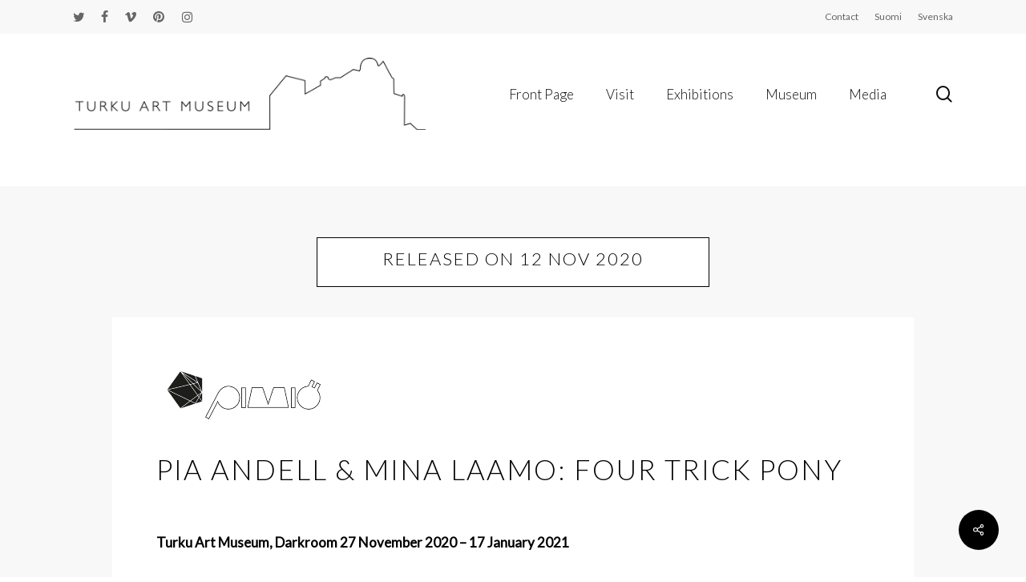

--- FILE ---
content_type: text/html; charset=UTF-8
request_url: https://turuntaidemuseo.fi/en/four-trick-pony-for-media
body_size: 20237
content:
<!doctype html>
<html lang="en-US" class="no-js">
<head>
	<meta charset="UTF-8">
	<meta name="viewport" content="width=device-width, initial-scale=1, maximum-scale=5" /><meta name='robots' content='index, follow, max-image-preview:large, max-snippet:-1, max-video-preview:-1' />
<script id="cookieyes" type="text/javascript" src="https://cdn-cookieyes.com/client_data/b4c467a6a30acf425c68f072/script.js"></script><link rel="alternate" hreflang="en" href="https://turuntaidemuseo.fi/en/four-trick-pony-for-media" />
<link rel="alternate" hreflang="fi" href="https://turuntaidemuseo.fi/four-trick-pony-medialle" />
<link rel="alternate" hreflang="sv" href="https://turuntaidemuseo.fi/sv/four-trick-pony-medier" />
<link rel="alternate" hreflang="x-default" href="https://turuntaidemuseo.fi/four-trick-pony-medialle" />

	<!-- This site is optimized with the Yoast SEO plugin v26.8 - https://yoast.com/product/yoast-seo-wordpress/ -->
	<title>MEDIA RELEASE: Four Trick Pony - Turku Art Museum</title>
	<link rel="canonical" href="https://turuntaidemuseo.fi/en/four-trick-pony-for-media" />
	<meta property="og:locale" content="en_US" />
	<meta property="og:type" content="article" />
	<meta property="og:title" content="MEDIA RELEASE: Four Trick Pony - Turku Art Museum" />
	<meta property="og:url" content="https://turuntaidemuseo.fi/en/four-trick-pony-for-media" />
	<meta property="og:site_name" content="Turun Taidemuseo" />
	<meta property="article:publisher" content="https://www.facebook.com/turkuartmuseum/" />
	<meta property="article:published_time" content="2020-11-12T12:12:59+00:00" />
	<meta property="article:modified_time" content="2020-11-12T12:14:08+00:00" />
	<meta name="author" content="Turun Taidemuseo" />
	<meta name="twitter:card" content="summary_large_image" />
	<meta name="twitter:creator" content="@turkuartmuseum" />
	<meta name="twitter:site" content="@turkuartmuseum" />
	<meta name="twitter:label1" content="Written by" />
	<meta name="twitter:data1" content="Turun Taidemuseo" />
	<meta name="twitter:label2" content="Est. reading time" />
	<meta name="twitter:data2" content="8 minutes" />
	<script type="application/ld+json" class="yoast-schema-graph">{"@context":"https://schema.org","@graph":[{"@type":"Article","@id":"https://turuntaidemuseo.fi/en/four-trick-pony-for-media#article","isPartOf":{"@id":"https://turuntaidemuseo.fi/en/four-trick-pony-for-media"},"author":{"name":"Turun Taidemuseo","@id":"https://turuntaidemuseo.fi/en/#/schema/person/893897d515eb5071a86c9462950d0a48"},"headline":"Pia Andell &#038; Mina Laamo: Four Trick Pony Darkroom 27.11.2020 – 17.1.2021","datePublished":"2020-11-12T12:12:59+00:00","dateModified":"2020-11-12T12:14:08+00:00","mainEntityOfPage":{"@id":"https://turuntaidemuseo.fi/en/four-trick-pony-for-media"},"wordCount":1534,"publisher":{"@id":"https://turuntaidemuseo.fi/en/#organization"},"articleSection":["Archive"],"inLanguage":"en-US"},{"@type":"WebPage","@id":"https://turuntaidemuseo.fi/en/four-trick-pony-for-media","url":"https://turuntaidemuseo.fi/en/four-trick-pony-for-media","name":"MEDIA RELEASE: Four Trick Pony - Turku Art Museum","isPartOf":{"@id":"https://turuntaidemuseo.fi/en/#website"},"datePublished":"2020-11-12T12:12:59+00:00","dateModified":"2020-11-12T12:14:08+00:00","breadcrumb":{"@id":"https://turuntaidemuseo.fi/en/four-trick-pony-for-media#breadcrumb"},"inLanguage":"en-US","potentialAction":[{"@type":"ReadAction","target":["https://turuntaidemuseo.fi/en/four-trick-pony-for-media"]}]},{"@type":"BreadcrumbList","@id":"https://turuntaidemuseo.fi/en/four-trick-pony-for-media#breadcrumb","itemListElement":[{"@type":"ListItem","position":1,"name":"Home","item":"https://turuntaidemuseo.fi/en"},{"@type":"ListItem","position":2,"name":"Pia Andell &#038; Mina Laamo: Four Trick Pony Darkroom 27.11.2020 – 17.1.2021"}]},{"@type":"WebSite","@id":"https://turuntaidemuseo.fi/en/#website","url":"https://turuntaidemuseo.fi/en/","name":"Turun Taidemuseo","description":"&Aring;bo Konstmuseum - Turku Art Museum","publisher":{"@id":"https://turuntaidemuseo.fi/en/#organization"},"potentialAction":[{"@type":"SearchAction","target":{"@type":"EntryPoint","urlTemplate":"https://turuntaidemuseo.fi/en/?s={search_term_string}"},"query-input":{"@type":"PropertyValueSpecification","valueRequired":true,"valueName":"search_term_string"}}],"inLanguage":"en-US"},{"@type":"Organization","@id":"https://turuntaidemuseo.fi/en/#organization","name":"Turun Taidemuseo","url":"https://turuntaidemuseo.fi/en/","logo":{"@type":"ImageObject","inLanguage":"en-US","@id":"https://turuntaidemuseo.fi/en/#/schema/logo/image/","url":"https://turuntaidemuseo.fi/wp-content/uploads/2020/01/turun-taidemuseo-mobile_suomi_500.png","contentUrl":"https://turuntaidemuseo.fi/wp-content/uploads/2020/01/turun-taidemuseo-mobile_suomi_500.png","width":500,"height":264,"caption":"Turun Taidemuseo"},"image":{"@id":"https://turuntaidemuseo.fi/en/#/schema/logo/image/"},"sameAs":["https://www.facebook.com/turkuartmuseum/","https://x.com/turkuartmuseum","https://www.instagram.com/turkuartmuseum/","https://fi.pinterest.com/turkuartmuseum/?invite_code=b059f89f2ee642bcb3f01f0b52a38899&amp;amp;amp;amp;amp;sender=571183302648580895"]},{"@type":"Person","@id":"https://turuntaidemuseo.fi/en/#/schema/person/893897d515eb5071a86c9462950d0a48","name":"Turun Taidemuseo"}]}</script>
	<!-- / Yoast SEO plugin. -->


<link rel='dns-prefetch' href='//fonts.googleapis.com' />
<link rel="alternate" title="oEmbed (JSON)" type="application/json+oembed" href="https://turuntaidemuseo.fi/en/wp-json/oembed/1.0/embed?url=https%3A%2F%2Fturuntaidemuseo.fi%2Fen%2Ffour-trick-pony-for-media" />
<link rel="alternate" title="oEmbed (XML)" type="text/xml+oembed" href="https://turuntaidemuseo.fi/en/wp-json/oembed/1.0/embed?url=https%3A%2F%2Fturuntaidemuseo.fi%2Fen%2Ffour-trick-pony-for-media&#038;format=xml" />
<style id='wp-img-auto-sizes-contain-inline-css' type='text/css'>
img:is([sizes=auto i],[sizes^="auto," i]){contain-intrinsic-size:3000px 1500px}
/*# sourceURL=wp-img-auto-sizes-contain-inline-css */
</style>

<style id='wp-emoji-styles-inline-css' type='text/css'>

	img.wp-smiley, img.emoji {
		display: inline !important;
		border: none !important;
		box-shadow: none !important;
		height: 1em !important;
		width: 1em !important;
		margin: 0 0.07em !important;
		vertical-align: -0.1em !important;
		background: none !important;
		padding: 0 !important;
	}
/*# sourceURL=wp-emoji-styles-inline-css */
</style>
<link rel='stylesheet' id='wp-block-library-css' href='https://turuntaidemuseo.fi/wp-includes/css/dist/block-library/style.min.css?ver=6.9' type='text/css' media='all' />
<style id='global-styles-inline-css' type='text/css'>
:root{--wp--preset--aspect-ratio--square: 1;--wp--preset--aspect-ratio--4-3: 4/3;--wp--preset--aspect-ratio--3-4: 3/4;--wp--preset--aspect-ratio--3-2: 3/2;--wp--preset--aspect-ratio--2-3: 2/3;--wp--preset--aspect-ratio--16-9: 16/9;--wp--preset--aspect-ratio--9-16: 9/16;--wp--preset--color--black: #000000;--wp--preset--color--cyan-bluish-gray: #abb8c3;--wp--preset--color--white: #ffffff;--wp--preset--color--pale-pink: #f78da7;--wp--preset--color--vivid-red: #cf2e2e;--wp--preset--color--luminous-vivid-orange: #ff6900;--wp--preset--color--luminous-vivid-amber: #fcb900;--wp--preset--color--light-green-cyan: #7bdcb5;--wp--preset--color--vivid-green-cyan: #00d084;--wp--preset--color--pale-cyan-blue: #8ed1fc;--wp--preset--color--vivid-cyan-blue: #0693e3;--wp--preset--color--vivid-purple: #9b51e0;--wp--preset--gradient--vivid-cyan-blue-to-vivid-purple: linear-gradient(135deg,rgb(6,147,227) 0%,rgb(155,81,224) 100%);--wp--preset--gradient--light-green-cyan-to-vivid-green-cyan: linear-gradient(135deg,rgb(122,220,180) 0%,rgb(0,208,130) 100%);--wp--preset--gradient--luminous-vivid-amber-to-luminous-vivid-orange: linear-gradient(135deg,rgb(252,185,0) 0%,rgb(255,105,0) 100%);--wp--preset--gradient--luminous-vivid-orange-to-vivid-red: linear-gradient(135deg,rgb(255,105,0) 0%,rgb(207,46,46) 100%);--wp--preset--gradient--very-light-gray-to-cyan-bluish-gray: linear-gradient(135deg,rgb(238,238,238) 0%,rgb(169,184,195) 100%);--wp--preset--gradient--cool-to-warm-spectrum: linear-gradient(135deg,rgb(74,234,220) 0%,rgb(151,120,209) 20%,rgb(207,42,186) 40%,rgb(238,44,130) 60%,rgb(251,105,98) 80%,rgb(254,248,76) 100%);--wp--preset--gradient--blush-light-purple: linear-gradient(135deg,rgb(255,206,236) 0%,rgb(152,150,240) 100%);--wp--preset--gradient--blush-bordeaux: linear-gradient(135deg,rgb(254,205,165) 0%,rgb(254,45,45) 50%,rgb(107,0,62) 100%);--wp--preset--gradient--luminous-dusk: linear-gradient(135deg,rgb(255,203,112) 0%,rgb(199,81,192) 50%,rgb(65,88,208) 100%);--wp--preset--gradient--pale-ocean: linear-gradient(135deg,rgb(255,245,203) 0%,rgb(182,227,212) 50%,rgb(51,167,181) 100%);--wp--preset--gradient--electric-grass: linear-gradient(135deg,rgb(202,248,128) 0%,rgb(113,206,126) 100%);--wp--preset--gradient--midnight: linear-gradient(135deg,rgb(2,3,129) 0%,rgb(40,116,252) 100%);--wp--preset--font-size--small: 13px;--wp--preset--font-size--medium: 20px;--wp--preset--font-size--large: 36px;--wp--preset--font-size--x-large: 42px;--wp--preset--spacing--20: 0.44rem;--wp--preset--spacing--30: 0.67rem;--wp--preset--spacing--40: 1rem;--wp--preset--spacing--50: 1.5rem;--wp--preset--spacing--60: 2.25rem;--wp--preset--spacing--70: 3.38rem;--wp--preset--spacing--80: 5.06rem;--wp--preset--shadow--natural: 6px 6px 9px rgba(0, 0, 0, 0.2);--wp--preset--shadow--deep: 12px 12px 50px rgba(0, 0, 0, 0.4);--wp--preset--shadow--sharp: 6px 6px 0px rgba(0, 0, 0, 0.2);--wp--preset--shadow--outlined: 6px 6px 0px -3px rgb(255, 255, 255), 6px 6px rgb(0, 0, 0);--wp--preset--shadow--crisp: 6px 6px 0px rgb(0, 0, 0);}:root { --wp--style--global--content-size: 1300px;--wp--style--global--wide-size: 1300px; }:where(body) { margin: 0; }.wp-site-blocks > .alignleft { float: left; margin-right: 2em; }.wp-site-blocks > .alignright { float: right; margin-left: 2em; }.wp-site-blocks > .aligncenter { justify-content: center; margin-left: auto; margin-right: auto; }:where(.is-layout-flex){gap: 0.5em;}:where(.is-layout-grid){gap: 0.5em;}.is-layout-flow > .alignleft{float: left;margin-inline-start: 0;margin-inline-end: 2em;}.is-layout-flow > .alignright{float: right;margin-inline-start: 2em;margin-inline-end: 0;}.is-layout-flow > .aligncenter{margin-left: auto !important;margin-right: auto !important;}.is-layout-constrained > .alignleft{float: left;margin-inline-start: 0;margin-inline-end: 2em;}.is-layout-constrained > .alignright{float: right;margin-inline-start: 2em;margin-inline-end: 0;}.is-layout-constrained > .aligncenter{margin-left: auto !important;margin-right: auto !important;}.is-layout-constrained > :where(:not(.alignleft):not(.alignright):not(.alignfull)){max-width: var(--wp--style--global--content-size);margin-left: auto !important;margin-right: auto !important;}.is-layout-constrained > .alignwide{max-width: var(--wp--style--global--wide-size);}body .is-layout-flex{display: flex;}.is-layout-flex{flex-wrap: wrap;align-items: center;}.is-layout-flex > :is(*, div){margin: 0;}body .is-layout-grid{display: grid;}.is-layout-grid > :is(*, div){margin: 0;}body{padding-top: 0px;padding-right: 0px;padding-bottom: 0px;padding-left: 0px;}:root :where(.wp-element-button, .wp-block-button__link){background-color: #32373c;border-width: 0;color: #fff;font-family: inherit;font-size: inherit;font-style: inherit;font-weight: inherit;letter-spacing: inherit;line-height: inherit;padding-top: calc(0.667em + 2px);padding-right: calc(1.333em + 2px);padding-bottom: calc(0.667em + 2px);padding-left: calc(1.333em + 2px);text-decoration: none;text-transform: inherit;}.has-black-color{color: var(--wp--preset--color--black) !important;}.has-cyan-bluish-gray-color{color: var(--wp--preset--color--cyan-bluish-gray) !important;}.has-white-color{color: var(--wp--preset--color--white) !important;}.has-pale-pink-color{color: var(--wp--preset--color--pale-pink) !important;}.has-vivid-red-color{color: var(--wp--preset--color--vivid-red) !important;}.has-luminous-vivid-orange-color{color: var(--wp--preset--color--luminous-vivid-orange) !important;}.has-luminous-vivid-amber-color{color: var(--wp--preset--color--luminous-vivid-amber) !important;}.has-light-green-cyan-color{color: var(--wp--preset--color--light-green-cyan) !important;}.has-vivid-green-cyan-color{color: var(--wp--preset--color--vivid-green-cyan) !important;}.has-pale-cyan-blue-color{color: var(--wp--preset--color--pale-cyan-blue) !important;}.has-vivid-cyan-blue-color{color: var(--wp--preset--color--vivid-cyan-blue) !important;}.has-vivid-purple-color{color: var(--wp--preset--color--vivid-purple) !important;}.has-black-background-color{background-color: var(--wp--preset--color--black) !important;}.has-cyan-bluish-gray-background-color{background-color: var(--wp--preset--color--cyan-bluish-gray) !important;}.has-white-background-color{background-color: var(--wp--preset--color--white) !important;}.has-pale-pink-background-color{background-color: var(--wp--preset--color--pale-pink) !important;}.has-vivid-red-background-color{background-color: var(--wp--preset--color--vivid-red) !important;}.has-luminous-vivid-orange-background-color{background-color: var(--wp--preset--color--luminous-vivid-orange) !important;}.has-luminous-vivid-amber-background-color{background-color: var(--wp--preset--color--luminous-vivid-amber) !important;}.has-light-green-cyan-background-color{background-color: var(--wp--preset--color--light-green-cyan) !important;}.has-vivid-green-cyan-background-color{background-color: var(--wp--preset--color--vivid-green-cyan) !important;}.has-pale-cyan-blue-background-color{background-color: var(--wp--preset--color--pale-cyan-blue) !important;}.has-vivid-cyan-blue-background-color{background-color: var(--wp--preset--color--vivid-cyan-blue) !important;}.has-vivid-purple-background-color{background-color: var(--wp--preset--color--vivid-purple) !important;}.has-black-border-color{border-color: var(--wp--preset--color--black) !important;}.has-cyan-bluish-gray-border-color{border-color: var(--wp--preset--color--cyan-bluish-gray) !important;}.has-white-border-color{border-color: var(--wp--preset--color--white) !important;}.has-pale-pink-border-color{border-color: var(--wp--preset--color--pale-pink) !important;}.has-vivid-red-border-color{border-color: var(--wp--preset--color--vivid-red) !important;}.has-luminous-vivid-orange-border-color{border-color: var(--wp--preset--color--luminous-vivid-orange) !important;}.has-luminous-vivid-amber-border-color{border-color: var(--wp--preset--color--luminous-vivid-amber) !important;}.has-light-green-cyan-border-color{border-color: var(--wp--preset--color--light-green-cyan) !important;}.has-vivid-green-cyan-border-color{border-color: var(--wp--preset--color--vivid-green-cyan) !important;}.has-pale-cyan-blue-border-color{border-color: var(--wp--preset--color--pale-cyan-blue) !important;}.has-vivid-cyan-blue-border-color{border-color: var(--wp--preset--color--vivid-cyan-blue) !important;}.has-vivid-purple-border-color{border-color: var(--wp--preset--color--vivid-purple) !important;}.has-vivid-cyan-blue-to-vivid-purple-gradient-background{background: var(--wp--preset--gradient--vivid-cyan-blue-to-vivid-purple) !important;}.has-light-green-cyan-to-vivid-green-cyan-gradient-background{background: var(--wp--preset--gradient--light-green-cyan-to-vivid-green-cyan) !important;}.has-luminous-vivid-amber-to-luminous-vivid-orange-gradient-background{background: var(--wp--preset--gradient--luminous-vivid-amber-to-luminous-vivid-orange) !important;}.has-luminous-vivid-orange-to-vivid-red-gradient-background{background: var(--wp--preset--gradient--luminous-vivid-orange-to-vivid-red) !important;}.has-very-light-gray-to-cyan-bluish-gray-gradient-background{background: var(--wp--preset--gradient--very-light-gray-to-cyan-bluish-gray) !important;}.has-cool-to-warm-spectrum-gradient-background{background: var(--wp--preset--gradient--cool-to-warm-spectrum) !important;}.has-blush-light-purple-gradient-background{background: var(--wp--preset--gradient--blush-light-purple) !important;}.has-blush-bordeaux-gradient-background{background: var(--wp--preset--gradient--blush-bordeaux) !important;}.has-luminous-dusk-gradient-background{background: var(--wp--preset--gradient--luminous-dusk) !important;}.has-pale-ocean-gradient-background{background: var(--wp--preset--gradient--pale-ocean) !important;}.has-electric-grass-gradient-background{background: var(--wp--preset--gradient--electric-grass) !important;}.has-midnight-gradient-background{background: var(--wp--preset--gradient--midnight) !important;}.has-small-font-size{font-size: var(--wp--preset--font-size--small) !important;}.has-medium-font-size{font-size: var(--wp--preset--font-size--medium) !important;}.has-large-font-size{font-size: var(--wp--preset--font-size--large) !important;}.has-x-large-font-size{font-size: var(--wp--preset--font-size--x-large) !important;}
/*# sourceURL=global-styles-inline-css */
</style>

<link rel='stylesheet' id='kajahdus_vc-css' href='https://turuntaidemuseo.fi/wp-content/plugins/kajahdus-vc-master/kajahdus_vc.css?ver=6.9' type='text/css' media='all' />
<link rel='stylesheet' id='salient-social-css' href='https://turuntaidemuseo.fi/wp-content/plugins/salient-social/css/style.css?ver=1.2.6' type='text/css' media='all' />
<style id='salient-social-inline-css' type='text/css'>

  .sharing-default-minimal .nectar-love.loved,
  body .nectar-social[data-color-override="override"].fixed > a:before, 
  body .nectar-social[data-color-override="override"].fixed .nectar-social-inner a,
  .sharing-default-minimal .nectar-social[data-color-override="override"] .nectar-social-inner a:hover,
  .nectar-social.vertical[data-color-override="override"] .nectar-social-inner a:hover {
    background-color: #000000;
  }
  .nectar-social.hover .nectar-love.loved,
  .nectar-social.hover > .nectar-love-button a:hover,
  .nectar-social[data-color-override="override"].hover > div a:hover,
  #single-below-header .nectar-social[data-color-override="override"].hover > div a:hover,
  .nectar-social[data-color-override="override"].hover .share-btn:hover,
  .sharing-default-minimal .nectar-social[data-color-override="override"] .nectar-social-inner a {
    border-color: #000000;
  }
  #single-below-header .nectar-social.hover .nectar-love.loved i,
  #single-below-header .nectar-social.hover[data-color-override="override"] a:hover,
  #single-below-header .nectar-social.hover[data-color-override="override"] a:hover i,
  #single-below-header .nectar-social.hover .nectar-love-button a:hover i,
  .nectar-love:hover i,
  .hover .nectar-love:hover .total_loves,
  .nectar-love.loved i,
  .nectar-social.hover .nectar-love.loved .total_loves,
  .nectar-social.hover .share-btn:hover, 
  .nectar-social[data-color-override="override"].hover .nectar-social-inner a:hover,
  .nectar-social[data-color-override="override"].hover > div:hover span,
  .sharing-default-minimal .nectar-social[data-color-override="override"] .nectar-social-inner a:not(:hover) i,
  .sharing-default-minimal .nectar-social[data-color-override="override"] .nectar-social-inner a:not(:hover) {
    color: #000000;
  }
/*# sourceURL=salient-social-inline-css */
</style>
<link rel='stylesheet' id='wpml-menu-item-0-css' href='https://turuntaidemuseo.fi/wp-content/plugins/sitepress-multilingual-cms/templates/language-switchers/menu-item/style.min.css?ver=1' type='text/css' media='all' />
<link rel='stylesheet' id='wpforms-form-locker-frontend-css' href='https://turuntaidemuseo.fi/wp-content/plugins/wpforms-form-locker/assets/css/frontend.min.css?ver=2.8.0' type='text/css' media='all' />
<link rel='stylesheet' id='font-awesome-css' href='https://turuntaidemuseo.fi/wp-content/themes/salient/css/font-awesome-legacy.min.css?ver=4.7.1' type='text/css' media='all' />
<link rel='stylesheet' id='parent-style-css' href='https://turuntaidemuseo.fi/wp-content/themes/salient/style.css?ver=18.0.2' type='text/css' media='all' />
<link rel='stylesheet' id='salient-grid-system-css' href='https://turuntaidemuseo.fi/wp-content/themes/salient/css/build/grid-system.css?ver=18.0.2' type='text/css' media='all' />
<link rel='stylesheet' id='main-styles-css' href='https://turuntaidemuseo.fi/wp-content/themes/salient/css/build/style.css?ver=18.0.2' type='text/css' media='all' />
<link rel='stylesheet' id='nectar-header-megamenu-css' href='https://turuntaidemuseo.fi/wp-content/themes/salient/css/build/header/header-megamenu.css?ver=18.0.2' type='text/css' media='all' />
<link rel='stylesheet' id='nectar-header-secondary-nav-css' href='https://turuntaidemuseo.fi/wp-content/themes/salient/css/build/header/header-secondary-nav.css?ver=18.0.2' type='text/css' media='all' />
<link rel='stylesheet' id='nectar-single-styles-css' href='https://turuntaidemuseo.fi/wp-content/themes/salient/css/build/single.css?ver=18.0.2' type='text/css' media='all' />
<link rel='stylesheet' id='nectar-element-wpb-column-border-css' href='https://turuntaidemuseo.fi/wp-content/themes/salient/css/build/elements/element-wpb-column-border.css?ver=18.0.2' type='text/css' media='all' />
<link rel='stylesheet' id='nectar-wpforms-css' href='https://turuntaidemuseo.fi/wp-content/themes/salient/css/build/third-party/wpforms.css?ver=18.0.2' type='text/css' media='all' />
<link rel='stylesheet' id='nectar_default_font_open_sans-css' href='https://fonts.googleapis.com/css?family=Open+Sans%3A300%2C400%2C600%2C700&#038;subset=latin%2Clatin-ext' type='text/css' media='all' />
<link rel='stylesheet' id='responsive-css' href='https://turuntaidemuseo.fi/wp-content/themes/salient/css/build/responsive.css?ver=18.0.2' type='text/css' media='all' />
<link rel='stylesheet' id='skin-material-css' href='https://turuntaidemuseo.fi/wp-content/themes/salient/css/build/skin-material.css?ver=18.0.2' type='text/css' media='all' />
<style id='salient-wp-menu-dynamic-fallback-inline-css' type='text/css'>
#header-outer .nectar-ext-menu-item .image-layer-outer,#header-outer .nectar-ext-menu-item .image-layer,#header-outer .nectar-ext-menu-item .color-overlay,#slide-out-widget-area .nectar-ext-menu-item .image-layer-outer,#slide-out-widget-area .nectar-ext-menu-item .color-overlay,#slide-out-widget-area .nectar-ext-menu-item .image-layer{position:absolute;top:0;left:0;width:100%;height:100%;overflow:hidden;}.nectar-ext-menu-item .inner-content{position:relative;z-index:10;width:100%;}.nectar-ext-menu-item .image-layer{background-size:cover;background-position:center;transition:opacity 0.25s ease 0.1s;}.nectar-ext-menu-item .image-layer video{object-fit:cover;width:100%;height:100%;}#header-outer nav .nectar-ext-menu-item .image-layer:not(.loaded){background-image:none!important;}#header-outer nav .nectar-ext-menu-item .image-layer{opacity:0;}#header-outer nav .nectar-ext-menu-item .image-layer.loaded{opacity:1;}.nectar-ext-menu-item span[class*="inherit-h"] + .menu-item-desc{margin-top:0.4rem;}#mobile-menu .nectar-ext-menu-item .title,#slide-out-widget-area .nectar-ext-menu-item .title,.nectar-ext-menu-item .menu-title-text,.nectar-ext-menu-item .menu-item-desc{position:relative;}.nectar-ext-menu-item .menu-item-desc{display:block;line-height:1.4em;}body #slide-out-widget-area .nectar-ext-menu-item .menu-item-desc{line-height:1.4em;}#mobile-menu .nectar-ext-menu-item .title,#slide-out-widget-area .nectar-ext-menu-item:not(.style-img-above-text) .title,.nectar-ext-menu-item:not(.style-img-above-text) .menu-title-text,.nectar-ext-menu-item:not(.style-img-above-text) .menu-item-desc,.nectar-ext-menu-item:not(.style-img-above-text) i:before,.nectar-ext-menu-item:not(.style-img-above-text) .svg-icon{color:#fff;}#mobile-menu .nectar-ext-menu-item.style-img-above-text .title{color:inherit;}.sf-menu li ul li a .nectar-ext-menu-item .menu-title-text:after{display:none;}.menu-item .widget-area-active[data-margin="default"] > div:not(:last-child){margin-bottom:20px;}.nectar-ext-menu-item__button{display:inline-block;padding-top:2em;}#header-outer nav li:not([class*="current"]) > a .nectar-ext-menu-item .inner-content.has-button .title .menu-title-text{background-image:none;}.nectar-ext-menu-item__button .nectar-cta:not([data-color="transparent"]){margin-top:.8em;margin-bottom:.8em;}.nectar-ext-menu-item .color-overlay{transition:opacity 0.5s cubic-bezier(.15,.75,.5,1);}.nectar-ext-menu-item:hover .hover-zoom-in-slow .image-layer{transform:scale(1.15);transition:transform 4s cubic-bezier(0.1,0.2,.7,1);}.nectar-ext-menu-item:hover .hover-zoom-in-slow .color-overlay{transition:opacity 1.5s cubic-bezier(.15,.75,.5,1);}.nectar-ext-menu-item .hover-zoom-in-slow .image-layer{transition:transform 0.5s cubic-bezier(.15,.75,.5,1);}.nectar-ext-menu-item .hover-zoom-in-slow .color-overlay{transition:opacity 0.5s cubic-bezier(.15,.75,.5,1);}.nectar-ext-menu-item:hover .hover-zoom-in .image-layer{transform:scale(1.12);}.nectar-ext-menu-item .hover-zoom-in .image-layer{transition:transform 0.5s cubic-bezier(.15,.75,.5,1);}.nectar-ext-menu-item{display:flex;text-align:left;}#slide-out-widget-area .nectar-ext-menu-item .title,#slide-out-widget-area .nectar-ext-menu-item .menu-item-desc,#slide-out-widget-area .nectar-ext-menu-item .menu-title-text,#mobile-menu .nectar-ext-menu-item .title,#mobile-menu .nectar-ext-menu-item .menu-item-desc,#mobile-menu .nectar-ext-menu-item .menu-title-text{color:inherit!important;}#slide-out-widget-area .nectar-ext-menu-item,#mobile-menu .nectar-ext-menu-item{display:block;}#slide-out-widget-area .nectar-ext-menu-item .inner-content,#mobile-menu .nectar-ext-menu-item .inner-content{width:100%;}#slide-out-widget-area.fullscreen-alt .nectar-ext-menu-item,#slide-out-widget-area.fullscreen .nectar-ext-menu-item{text-align:center;}#header-outer .nectar-ext-menu-item.style-img-above-text .image-layer-outer,#slide-out-widget-area .nectar-ext-menu-item.style-img-above-text .image-layer-outer{position:relative;}#header-outer .nectar-ext-menu-item.style-img-above-text,#slide-out-widget-area .nectar-ext-menu-item.style-img-above-text{flex-direction:column;}
/*# sourceURL=salient-wp-menu-dynamic-fallback-inline-css */
</style>
<link rel='stylesheet' id='js_composer_front-css' href='https://turuntaidemuseo.fi/wp-content/themes/salient/css/build/plugins/js_composer.css?ver=18.0.2' type='text/css' media='all' />
<link rel='stylesheet' id='dynamic-css-css' href='https://turuntaidemuseo.fi/wp-content/uploads/salient/salient-dynamic-styles.css?ver=86641' type='text/css' media='all' />
<style id='dynamic-css-inline-css' type='text/css'>
#page-header-bg[data-post-hs="default_minimal"] .inner-wrap{text-align:center}#page-header-bg[data-post-hs="default_minimal"] .inner-wrap >a,.material #page-header-bg.fullscreen-header .inner-wrap >a{color:#fff;font-weight:600;border:var(--nectar-border-thickness) solid rgba(255,255,255,0.4);padding:4px 10px;margin:5px 6px 0px 5px;display:inline-block;transition:all 0.2s ease;-webkit-transition:all 0.2s ease;font-size:14px;line-height:18px}body.material #page-header-bg.fullscreen-header .inner-wrap >a{margin-bottom:15px;}body.material #page-header-bg.fullscreen-header .inner-wrap >a{border:none;padding:6px 10px}body[data-button-style^="rounded"] #page-header-bg[data-post-hs="default_minimal"] .inner-wrap >a,body[data-button-style^="rounded"].material #page-header-bg.fullscreen-header .inner-wrap >a{border-radius:100px}body.single [data-post-hs="default_minimal"] #single-below-header span,body.single .heading-title[data-header-style="default_minimal"] #single-below-header span{line-height:14px;}#page-header-bg[data-post-hs="default_minimal"] #single-below-header{text-align:center;position:relative;z-index:100}#page-header-bg[data-post-hs="default_minimal"] #single-below-header span{float:none;display:inline-block}#page-header-bg[data-post-hs="default_minimal"] .inner-wrap >a:hover,#page-header-bg[data-post-hs="default_minimal"] .inner-wrap >a:focus{border-color:transparent}#page-header-bg.fullscreen-header .avatar,#page-header-bg[data-post-hs="default_minimal"] .avatar{border-radius:100%}#page-header-bg.fullscreen-header .meta-author span,#page-header-bg[data-post-hs="default_minimal"] .meta-author span{display:block}#page-header-bg.fullscreen-header .meta-author img{margin-bottom:0;height:50px;width:auto}#page-header-bg[data-post-hs="default_minimal"] .meta-author img{margin-bottom:0;height:40px;width:auto}#page-header-bg[data-post-hs="default_minimal"] .author-section{position:absolute;bottom:30px}#page-header-bg.fullscreen-header .meta-author,#page-header-bg[data-post-hs="default_minimal"] .meta-author{font-size:18px}#page-header-bg.fullscreen-header .author-section .meta-date,#page-header-bg[data-post-hs="default_minimal"] .author-section .meta-date{font-size:12px;color:rgba(255,255,255,0.8)}#page-header-bg.fullscreen-header .author-section .meta-date i{font-size:12px}#page-header-bg[data-post-hs="default_minimal"] .author-section .meta-date i{font-size:11px;line-height:14px}#page-header-bg[data-post-hs="default_minimal"] .author-section .avatar-post-info{position:relative;top:-5px}#page-header-bg.fullscreen-header .author-section a,#page-header-bg[data-post-hs="default_minimal"] .author-section a{display:block;margin-bottom:-2px}#page-header-bg[data-post-hs="default_minimal"] .author-section a{font-size:14px;line-height:14px}#page-header-bg.fullscreen-header .author-section a:hover,#page-header-bg[data-post-hs="default_minimal"] .author-section a:hover{color:rgba(255,255,255,0.85)!important}#page-header-bg.fullscreen-header .author-section,#page-header-bg[data-post-hs="default_minimal"] .author-section{width:100%;z-index:10;text-align:center}#page-header-bg.fullscreen-header .author-section{margin-top:25px;}#page-header-bg.fullscreen-header .author-section span,#page-header-bg[data-post-hs="default_minimal"] .author-section span{padding-left:0;line-height:20px;font-size:20px}#page-header-bg.fullscreen-header .author-section .avatar-post-info,#page-header-bg[data-post-hs="default_minimal"] .author-section .avatar-post-info{margin-left:10px}#page-header-bg.fullscreen-header .author-section .avatar-post-info,#page-header-bg.fullscreen-header .author-section .meta-author,#page-header-bg[data-post-hs="default_minimal"] .author-section .avatar-post-info,#page-header-bg[data-post-hs="default_minimal"] .author-section .meta-author{text-align:left;display:inline-block;top:9px}@media only screen and (min-width :690px) and (max-width :999px){body.single-post #page-header-bg[data-post-hs="default_minimal"]{padding-top:10%;padding-bottom:10%;}}@media only screen and (max-width :690px){#ajax-content-wrap #page-header-bg[data-post-hs="default_minimal"] #single-below-header span:not(.rich-snippet-hidden),#ajax-content-wrap .row.heading-title[data-header-style="default_minimal"] .col.section-title span.meta-category{display:inline-block;}.container-wrap[data-remove-post-comment-number="0"][data-remove-post-author="0"][data-remove-post-date="0"] .heading-title[data-header-style="default_minimal"] #single-below-header > span,#page-header-bg[data-post-hs="default_minimal"] .span_6[data-remove-post-comment-number="0"][data-remove-post-author="0"][data-remove-post-date="0"] #single-below-header > span{padding:0 8px;}.container-wrap[data-remove-post-comment-number="0"][data-remove-post-author="0"][data-remove-post-date="0"] .heading-title[data-header-style="default_minimal"] #single-below-header span,#page-header-bg[data-post-hs="default_minimal"] .span_6[data-remove-post-comment-number="0"][data-remove-post-author="0"][data-remove-post-date="0"] #single-below-header span{font-size:13px;line-height:10px;}.material #page-header-bg.fullscreen-header .author-section{margin-top:5px;}#page-header-bg.fullscreen-header .author-section{bottom:20px;}#page-header-bg.fullscreen-header .author-section .meta-date:not(.updated){margin-top:-4px;display:block;}#page-header-bg.fullscreen-header .author-section .avatar-post-info{margin:10px 0 0 0;}}#page-header-bg h1,#page-header-bg .subheader,.nectar-box-roll .overlaid-content h1,.nectar-box-roll .overlaid-content .subheader,#page-header-bg #portfolio-nav a i,body .section-title #portfolio-nav a:hover i,.page-header-no-bg h1,.page-header-no-bg span,#page-header-bg #portfolio-nav a i,#page-header-bg span,#page-header-bg #single-below-header a:hover,#page-header-bg #single-below-header a:focus,#page-header-bg.fullscreen-header .author-section a{color:#ffffff!important;}body #page-header-bg .pinterest-share i,body #page-header-bg .facebook-share i,body #page-header-bg .linkedin-share i,body #page-header-bg .twitter-share i,body #page-header-bg .google-plus-share i,body #page-header-bg .icon-salient-heart,body #page-header-bg .icon-salient-heart-2{color:#ffffff;}#page-header-bg[data-post-hs="default_minimal"] .inner-wrap > a:not(:hover){color:#ffffff;border-color:rgba(255,255,255,0.4);}.single #page-header-bg #single-below-header > span{border-color:rgba(255,255,255,0.4);}body .section-title #portfolio-nav a:hover i{opacity:0.75;}.single #page-header-bg .blog-title #single-meta .nectar-social.hover > div a,.single #page-header-bg .blog-title #single-meta > div a,.single #page-header-bg .blog-title #single-meta ul .n-shortcode a,#page-header-bg .blog-title #single-meta .nectar-social.hover .share-btn{border-color:rgba(255,255,255,0.4);}.single #page-header-bg .blog-title #single-meta .nectar-social.hover > div a:hover,#page-header-bg .blog-title #single-meta .nectar-social.hover .share-btn:hover,.single #page-header-bg .blog-title #single-meta div > a:hover,.single #page-header-bg .blog-title #single-meta ul .n-shortcode a:hover,.single #page-header-bg .blog-title #single-meta ul li:not(.meta-share-count):hover > a{border-color:rgba(255,255,255,1);}.single #page-header-bg #single-meta div span,.single #page-header-bg #single-meta > div a,.single #page-header-bg #single-meta > div i{color:#ffffff!important;}.single #page-header-bg #single-meta ul .meta-share-count .nectar-social a i{color:rgba(255,255,255,0.7)!important;}.single #page-header-bg #single-meta ul .meta-share-count .nectar-social a:hover i{color:rgba(255,255,255,1)!important;}#header-space{background-color:#ffffff}@media only screen and (min-width:1000px){body #ajax-content-wrap.no-scroll{min-height:calc(100vh - 192px);height:calc(100vh - 192px)!important;}}@media only screen and (min-width:1000px){#page-header-wrap.fullscreen-header,#page-header-wrap.fullscreen-header #page-header-bg,html:not(.nectar-box-roll-loaded) .nectar-box-roll > #page-header-bg.fullscreen-header,.nectar_fullscreen_zoom_recent_projects,#nectar_fullscreen_rows:not(.afterLoaded) > div{height:calc(100vh - 191px);}.wpb_row.vc_row-o-full-height.top-level,.wpb_row.vc_row-o-full-height.top-level > .col.span_12{min-height:calc(100vh - 191px);}html:not(.nectar-box-roll-loaded) .nectar-box-roll > #page-header-bg.fullscreen-header{top:192px;}.nectar-slider-wrap[data-fullscreen="true"]:not(.loaded),.nectar-slider-wrap[data-fullscreen="true"]:not(.loaded) .swiper-container{height:calc(100vh - 190px)!important;}.admin-bar .nectar-slider-wrap[data-fullscreen="true"]:not(.loaded),.admin-bar .nectar-slider-wrap[data-fullscreen="true"]:not(.loaded) .swiper-container{height:calc(100vh - 190px - 32px)!important;}}.admin-bar[class*="page-template-template-no-header"] .wpb_row.vc_row-o-full-height.top-level,.admin-bar[class*="page-template-template-no-header"] .wpb_row.vc_row-o-full-height.top-level > .col.span_12{min-height:calc(100vh - 32px);}body[class*="page-template-template-no-header"] .wpb_row.vc_row-o-full-height.top-level,body[class*="page-template-template-no-header"] .wpb_row.vc_row-o-full-height.top-level > .col.span_12{min-height:100vh;}@media only screen and (max-width:999px){.using-mobile-browser #nectar_fullscreen_rows:not(.afterLoaded):not([data-mobile-disable="on"]) > div{height:calc(100vh - 156px);}.using-mobile-browser .wpb_row.vc_row-o-full-height.top-level,.using-mobile-browser .wpb_row.vc_row-o-full-height.top-level > .col.span_12,[data-permanent-transparent="1"].using-mobile-browser .wpb_row.vc_row-o-full-height.top-level,[data-permanent-transparent="1"].using-mobile-browser .wpb_row.vc_row-o-full-height.top-level > .col.span_12{min-height:calc(100vh - 156px);}html:not(.nectar-box-roll-loaded) .nectar-box-roll > #page-header-bg.fullscreen-header,.nectar_fullscreen_zoom_recent_projects,.nectar-slider-wrap[data-fullscreen="true"]:not(.loaded),.nectar-slider-wrap[data-fullscreen="true"]:not(.loaded) .swiper-container,#nectar_fullscreen_rows:not(.afterLoaded):not([data-mobile-disable="on"]) > div{height:calc(100vh - 103px);}.wpb_row.vc_row-o-full-height.top-level,.wpb_row.vc_row-o-full-height.top-level > .col.span_12{min-height:calc(100vh - 103px);}body[data-transparent-header="false"] #ajax-content-wrap.no-scroll{min-height:calc(100vh - 103px);height:calc(100vh - 103px);}}.col.padding-1-percent > .vc_column-inner,.col.padding-1-percent > .n-sticky > .vc_column-inner{padding:calc(600px * 0.01);}@media only screen and (max-width:690px){.col.padding-1-percent > .vc_column-inner,.col.padding-1-percent > .n-sticky > .vc_column-inner{padding:calc(100vw * 0.01);}}@media only screen and (min-width:1000px){.col.padding-1-percent > .vc_column-inner,.col.padding-1-percent > .n-sticky > .vc_column-inner{padding:calc((100vw - 180px) * 0.01);}.column_container:not(.vc_col-sm-12) .col.padding-1-percent > .vc_column-inner{padding:calc((100vw - 180px) * 0.005);}}@media only screen and (min-width:1425px){.col.padding-1-percent > .vc_column-inner{padding:calc(1245px * 0.01);}.column_container:not(.vc_col-sm-12) .col.padding-1-percent > .vc_column-inner{padding:calc(1245px * 0.005);}}.full-width-content .col.padding-1-percent > .vc_column-inner{padding:calc(100vw * 0.01);}@media only screen and (max-width:999px){.full-width-content .col.padding-1-percent > .vc_column-inner{padding:calc(100vw * 0.01);}}@media only screen and (min-width:1000px){.full-width-content .column_container:not(.vc_col-sm-12) .col.padding-1-percent > .vc_column-inner{padding:calc(100vw * 0.005);}}.wpb_column > .vc_column-inner > .border-wrap{position:static;pointer-events:none}.wpb_column > .vc_column-inner > .border-wrap >span{position:absolute;z-index:100;}.wpb_column[data-border-style="solid"] > .vc_column-inner > .border-wrap >span{border-style:solid}.wpb_column[data-border-style="dotted"] > .vc_column-inner > .border-wrap >span{border-style:dotted}.wpb_column[data-border-style="dashed"] > .vc_column-inner > .border-wrap >span{border-style:dashed}.wpb_column > .vc_column-inner > .border-wrap >.border-top,.wpb_column[data-border-style*="double"] > .vc_column-inner > .border-wrap >.border-top:after{width:100%;top:0;left:0;border-color:inherit;}.wpb_column > .vc_column-inner > .border-wrap >.border-bottom,.wpb_column[data-border-style*="double"] > .vc_column-inner > .border-wrap >.border-bottom:after{width:100%;bottom:0;left:0;border-color:inherit;}.wpb_column > .vc_column-inner > .border-wrap >.border-left,.wpb_column[data-border-style*="double"] > .vc_column-inner > .border-wrap >.border-left:after{height:100%;top:0;left:0;border-color:inherit;}.wpb_column > .vc_column-inner > .border-wrap >.border-right,.wpb_column[data-border-style*="double"] > .vc_column-inner > .border-wrap >.border-right:after{height:100%;top:0;right:0;border-color:inherit;}.wpb_column > .vc_column-inner > .border-wrap >.border-right,.wpb_column[data-border-style*="double"] > .vc_column-inner > .border-wrap >.border-right:after,.wpb_column > .vc_column-inner > .border-wrap >.border-left,.wpb_column[data-border-style*="double"] > .vc_column-inner > .border-wrap >.border-left:after,.wpb_column > .vc_column-inner > .border-wrap >.border-bottom,.wpb_column[data-border-style*="double"] > .vc_column-inner > .border-wrap >.border-bottom:after{border-top:none!important}.wpb_column > .vc_column-inner > .border-wrap >.border-left,.wpb_column[data-border-style*="double"] > .vc_column-inner > .border-wrap >.border-left:after,.wpb_column > .vc_column-inner > .border-wrap >.border-bottom,.wpb_column[data-border-style*="double"] > .vc_column-inner > .border-wrap >.border-bottom:after,.wpb_column > .vc_column-inner > .border-wrap >.border-top,.wpb_column[data-border-style*="double"] > .vc_column-inner > .border-wrap >.border-top:after{border-right:none!important}.wpb_column > .vc_column-inner > .border-wrap >.border-right,.wpb_column[data-border-style*="double"] > .vc_column-inner > .border-wrap >.border-right:after,.wpb_column > .vc_column-inner > .border-wrap >.border-left,.wpb_column[data-border-style*="double"] > .vc_column-inner > .border-wrap >.border-left:after,.wpb_column > .vc_column-inner > .border-wrap >.border-top,.wpb_column[data-border-style*="double"] > .vc_column-inner > .border-wrap >.border-top:after{border-bottom:none!important}.wpb_column > .vc_column-inner > .border-wrap >.border-right,.wpb_column[data-border-style*="double"] > .vc_column-inner > .border-wrap >.border-right:after,.wpb_column > .vc_column-inner > .border-wrap >.border-bottom,.wpb_column[data-border-style*="double"] > .vc_column-inner > .border-wrap >.border-bottom:after,.wpb_column > .vc_column-inner > .border-wrap >.border-top,.wpb_column[data-border-style*="double"] > .vc_column-inner > .border-wrap >.border-top:after{border-left:none!important}.col.padding-5-percent > .vc_column-inner,.col.padding-5-percent > .n-sticky > .vc_column-inner{padding:calc(600px * 0.06);}@media only screen and (max-width:690px){.col.padding-5-percent > .vc_column-inner,.col.padding-5-percent > .n-sticky > .vc_column-inner{padding:calc(100vw * 0.06);}}@media only screen and (min-width:1000px){.col.padding-5-percent > .vc_column-inner,.col.padding-5-percent > .n-sticky > .vc_column-inner{padding:calc((100vw - 180px) * 0.05);}.column_container:not(.vc_col-sm-12) .col.padding-5-percent > .vc_column-inner{padding:calc((100vw - 180px) * 0.025);}}@media only screen and (min-width:1425px){.col.padding-5-percent > .vc_column-inner{padding:calc(1245px * 0.05);}.column_container:not(.vc_col-sm-12) .col.padding-5-percent > .vc_column-inner{padding:calc(1245px * 0.025);}}.full-width-content .col.padding-5-percent > .vc_column-inner{padding:calc(100vw * 0.05);}@media only screen and (max-width:999px){.full-width-content .col.padding-5-percent > .vc_column-inner{padding:calc(100vw * 0.06);}}@media only screen and (min-width:1000px){.full-width-content .column_container:not(.vc_col-sm-12) .col.padding-5-percent > .vc_column-inner{padding:calc(100vw * 0.025);}}.nectar_icon_wrap i{vertical-align:middle;top:0;}.nectar_icon_wrap i[class*="nectar-brands"]{display:inline-block;}.wpb_wrapper > .nectar_icon_wrap{margin-bottom:0;}.nectar_icon_wrap i{transition:color .25s ease;}.nectar_icon_wrap path{transition:fill .25s ease;}.nectar-pulsate i{display:block;border-radius:200px;background-color:currentColor;position:relative;}.nectar-pulsate i:after{display:block;position:absolute;top:50%;left:50%;content:"";width:100%;height:100%;margin:-50% auto auto -50%;-webkit-transform-origin:50% 50%;transform-origin:50% 50%;border-radius:50%;background-color:currentColor;opacity:1;z-index:11;pointer-events:none;animation:nectar_pulsate 2s cubic-bezier(.2,1,.2,1) infinite;}@keyframes nectar_pulsate{0%{opacity:0.6;transform:scale(1);}100%{opacity:0;transform:scale(3);}}.nectar_icon_wrap[data-style*="default"][data-color*="extra-color-gradient"] .nectar_icon i{border-radius:0!important;text-align:center;}.nectar_icon_wrap[data-style*="default"][data-color*="extra-color-gradient"] .nectar_icon i:before{vertical-align:top;}.nectar_icon_wrap[data-style*="default"][data-color*="extra-color-gradient"] .nectar_icon i[class*="fa-"],.nectar_icon_wrap[data-style*="default"][data-color*="extra-color-gradient"] .nectar_icon i[class^="icon-"]{vertical-align:baseline;}.nectar_icon_wrap[data-padding="30px"] .nectar_icon{padding:30px;}.img-with-aniamtion-wrap[data-max-width="50%"]:not(.right) img,.img-with-aniamtion-wrap[data-max-width="75%"]:not(.right) img{backface-visibility:hidden}.img-with-aniamtion-wrap[data-max-width="50%"] .inner,.nectar-flickity:not(.masonry) .flickity-slider .cell .img-with-aniamtion-wrap[data-max-width="50%"] img{max-width:50%;width:auto;}.img-with-aniamtion-wrap[data-max-width="50%"].center,.img-with-aniamtion-wrap[data-max-width="75%"].center{text-align:center;}.img-with-aniamtion-wrap[data-max-width="50%"].center .inner img[src*=".svg"],.img-with-aniamtion-wrap[data-max-width="75%"].center .inner img[src*=".svg"]{width:100%;}.img-with-aniamtion-wrap[data-max-width="75%"] .inner,.nectar-flickity:not(.masonry) .flickity-slider .cell .img-with-aniamtion-wrap[data-max-width="75%"] img{max-width:75%;width:auto;}.screen-reader-text,.nectar-skip-to-content:not(:focus){border:0;clip:rect(1px,1px,1px,1px);clip-path:inset(50%);height:1px;margin:-1px;overflow:hidden;padding:0;position:absolute!important;width:1px;word-wrap:normal!important;}.row .col img:not([srcset]){width:auto;}.row .col img.img-with-animation.nectar-lazy:not([srcset]){width:100%;}
#footer-outer #footer-widgets .col p:last-child {
    color: yellow !important;
}


#page-header-wrap {
    display: none !important;
}

.grecaptcha-badge {
    display: none !important;
}


/*reverse row in desktop*/
@media only screen and (min-width: 1001px) {   
 .reverse-row >.col.span_12 {        
flex-direction: row-reverse !important;  
  }
}

.hooverviiva a:hover {
    text-decoration: underline !important;

}

body[data-form-submit="regular"] .container-wrap input[type=submit], body[data-form-submit="regular"] .container-wrap button[type=submit], body[data-form-submit="see-through"] .container-wrap input[type=submit], body[data-form-submit="see-through"] .container-wrap button[type=submit]:not(.search-widget-btn) {
    padding: -5px 22px!important;
    margin-top: 30px;
}

.sendnappi{
    background-color: black !important;
    border: 1px solid white !important;
    color: white !important;
    font-size: 0.7em !important;
    letter-spacing: 0.1em !important
}

.wpforms-container-full .wpforms-form .wpforms-page-button{
    background-color: black !important;
    border: 1px solid white !important;
    color: white !important;
    font-size: 0.7em !important;
    letter-spacing: 0.1em !important
}

#footer-outer .row {
    padding: 50px 0 !important;
}

.portfolio-items .work-meta h4 {
    text-transform: uppercase !important;
    font-weight: 300 !important;
    letter-spacing: 2px !important;
}

.pienifontti {
    font-size: 80% !important;
}


.footericon {
    font-size: 40px !important;
    margin: 10px !important;
}

body #footer-outer .widget h4 {
    padding-bottom: 30px !important;
}

#footer-outer[data-link-hover="underline"] #footer-widgets .textwidget a:not(.nectar-button) {
    background-size: 0% 1px !important;
    padding-bottom: 5px !important;
}

#footer-outer[data-link-hover="underline"] #footer-widgets .textwidget a:not(.nectar-button):hover {
    background-size: 100% 1px !important;
}

.footersivut {
    padding-bottom: 15px;
}

.sf-menu >li ul a, #top nav >ul >.megamenu ul li a {
    padding: 6px 6px 6px 20px !important;
}


body.material .portfolio-items[data-ps="9"] .col img {
    border-radius: 0px !important;
}

body.material #header-secondary-outer nav >ul >li >a {
    font-weight: 500 !important;
}


#header-outer[data-lhe="animated_underline"] nav > ul >li:not([class*="button_"]) >a:after {
    border-top: 1px solid #000;
}

.project-title {
    display: none !important;
}


.kajahdus-teaser__bg,
.kajahdus-teaser__featured-image img {
	transition: 0.25s all;
	-webkit-transition: 0.25s all;
	-moz-transition: 0.25s all;
	-ms-transition: 0.25s all;
}
.kajahdus-teaser:hover .kajahdus-teaser__bg,
.kajahdus-teaser:hover .kajahdus-teaser__featured-image img {
	transform: scale(1.1);
	-webkit-transform: scale(1.1);
	-moz-transform: scale(1.1);
	-ms-transform: scale(1.1);
}
.kajahdus-teaser__featured-image {
    overflow: hidden;
}
.kajahdus-teaser__featured-image img {
    display: block !important;
    margin: 0 !important;
}

.kajahdus-teaser__read-more {
    align-self: flex-start;
    border: 2px solid currentColor;
    border-radius: 200px;
    color: #00b0ca;
    margin: 10px 0;
    padding: 8px 20px;
}

.kajahdus-teaser__content {
    align-content: center;
    display: flex;
    flex-direction: column;
    justify-content: center;
    padding: 20px !important;
}





.kajahdus-anypost__grid-item.kajahdus-anypost__no-results-item {
    background: #f7f7f7;
    border-radius: 4px;
    box-shadow: 0 1px 3px rgba(0,0,0,.08) !important;
    display: flex;
    min-height: 260px;
    padding: 30px;
}
.kajahdus-anypost__no-results-text {
    align-self: center;
    color: #474748;
    font-size: 22px;
    font-family: Signika;
    font-weight: 400;
    line-height: 34px;
    margin: 0;
    text-align: left;
}









.event-title,
.portfolio__event-date,
.portfolio__venue,
.event__event-date, 
.event__venue {
    text-align: center;
}





.kajahdus-teaser--type-materials {
    background: #000;
    border-radius: 0px;
    box-shadow: 0 1px 3px rgba(0,0,0,.08) !important;
}
.kajahdus-teaser--type-materials .kajahdus-teaser__content {
    padding: 45px;
}
.kajahdus-teaser--type-materials .kajahdus-teaser__title a {
    color: #000;
}
.kajahdus-teaser--type-materials:hover .kajahdus-teaser__read-more {
    color: #000;
}

.aluealasivu {
    font-size: 13px
}

.kaksinappia {
    min-width: 100% !important;
    text-align: center !important;
}
#search-results span{
    display: none !important;
}

.teksti a {
  text-decoration: underline !important;
}
/*# sourceURL=dynamic-css-inline-css */
</style>
<link rel='stylesheet' id='salient-child-style-css' href='https://turuntaidemuseo.fi/wp-content/themes/salient-child/style.css?ver=18.0.2' type='text/css' media='all' />
<link rel='stylesheet' id='redux-google-fonts-salient_redux-css' href='https://fonts.googleapis.com/css?family=Lato%3A300%2C400&#038;ver=6.9' type='text/css' media='all' />
<script type="text/javascript" src="https://turuntaidemuseo.fi/wp-includes/js/jquery/jquery.min.js?ver=3.7.1" id="jquery-core-js"></script>
<script type="text/javascript" src="https://turuntaidemuseo.fi/wp-includes/js/jquery/jquery-migrate.min.js?ver=3.4.1" id="jquery-migrate-js"></script>
<script></script><link rel="https://api.w.org/" href="https://turuntaidemuseo.fi/en/wp-json/" /><link rel="alternate" title="JSON" type="application/json" href="https://turuntaidemuseo.fi/en/wp-json/wp/v2/posts/3583" /><link rel="EditURI" type="application/rsd+xml" title="RSD" href="https://turuntaidemuseo.fi/xmlrpc.php?rsd" />
<meta name="generator" content="WordPress 6.9" />
<link rel='shortlink' href='https://turuntaidemuseo.fi/en?p=3583' />
<meta name="generator" content="WPML ver:4.8.6 stt:1,18,50;" />
<link href="https://fonts.googleapis.com/css?family=Source+Sans+Pro:700" rel="stylesheet"><script type="text/javascript"> var root = document.getElementsByTagName( "html" )[0]; root.setAttribute( "class", "js" ); </script><style type="text/css">.recentcomments a{display:inline !important;padding:0 !important;margin:0 !important;}</style><meta name="generator" content="Powered by WPBakery Page Builder - drag and drop page builder for WordPress."/>
<meta name="facebook-domain-verification" content="q9wxuontzlxhxk93ae93vp281gz896" />

<!-- Facebook Pixel Code -->
<script>
!function(f,b,e,v,n,t,s)
{if(f.fbq)return;n=f.fbq=function(){n.callMethod?
n.callMethod.apply(n,arguments):n.queue.push(arguments)};
if(!f._fbq)f._fbq=n;n.push=n;n.loaded=!0;n.version='2.0';
n.queue=[];t=b.createElement(e);t.async=!0;
t.src=v;s=b.getElementsByTagName(e)[0];
s.parentNode.insertBefore(t,s)}(window,document,'script',
'https://connect.facebook.net/en_US/fbevents.js');
 fbq('init', '517273115866554'); 
fbq('track', 'PageView');
</script>
<noscript>
 <img height="1" width="1" 
src="https://www.facebook.com/tr?id=517273115866554&ev=PageView
&noscript=1"/>
</noscript>
<!-- End Facebook Pixel Code -->

<!-- Google-haku icon -->
<link rel="shortcut icon" href="https://turuntaidemuseo.fi/wp-content/uploads/2020/01/favicon.png"><link rel="icon" href="https://turuntaidemuseo.fi/wp-content/uploads/2020/01/cropped-favicon-32x32.png" sizes="32x32" />
<link rel="icon" href="https://turuntaidemuseo.fi/wp-content/uploads/2020/01/cropped-favicon-192x192.png" sizes="192x192" />
<link rel="apple-touch-icon" href="https://turuntaidemuseo.fi/wp-content/uploads/2020/01/cropped-favicon-180x180.png" />
<meta name="msapplication-TileImage" content="https://turuntaidemuseo.fi/wp-content/uploads/2020/01/cropped-favicon-270x270.png" />
<style type="text/css" data-type="vc_shortcodes-default-css">.vc_do_custom_heading{margin-bottom:0.625rem;margin-top:0;}</style><noscript><style> .wpb_animate_when_almost_visible { opacity: 1; }</style></noscript><link data-pagespeed-no-defer data-nowprocket data-wpacu-skip data-no-optimize data-noptimize rel='stylesheet' id='main-styles-non-critical-css' href='https://turuntaidemuseo.fi/wp-content/themes/salient/css/build/style-non-critical.css?ver=18.0.2' type='text/css' media='all' />
<link data-pagespeed-no-defer data-nowprocket data-wpacu-skip data-no-optimize data-noptimize rel='stylesheet' id='fancyBox-css' href='https://turuntaidemuseo.fi/wp-content/themes/salient/css/build/plugins/jquery.fancybox.css?ver=3.3.1' type='text/css' media='all' />
<link data-pagespeed-no-defer data-nowprocket data-wpacu-skip data-no-optimize data-noptimize rel='stylesheet' id='nectar-ocm-core-css' href='https://turuntaidemuseo.fi/wp-content/themes/salient/css/build/off-canvas/core.css?ver=18.0.2' type='text/css' media='all' />
<link data-pagespeed-no-defer data-nowprocket data-wpacu-skip data-no-optimize data-noptimize rel='stylesheet' id='nectar-ocm-simple-css' href='https://turuntaidemuseo.fi/wp-content/themes/salient/css/build/off-canvas/simple-dropdown.css?ver=18.0.2' type='text/css' media='all' />
</head><body data-rsssl=1 class="wp-singular post-template-default single single-post postid-3583 single-format-standard wp-theme-salient wp-child-theme-salient-child nectar-auto-lightbox material wpb-js-composer js-comp-ver-8.6.1 vc_responsive" data-footer-reveal="false" data-footer-reveal-shadow="none" data-header-format="default" data-body-border="off" data-boxed-style="" data-header-breakpoint="1230" data-dropdown-style="minimal" data-cae="easeOutCubic" data-cad="750" data-megamenu-width="contained" data-aie="none" data-ls="fancybox" data-apte="standard" data-hhun="0" data-fancy-form-rcs="default" data-form-style="default" data-form-submit="regular" data-is="minimal" data-button-style="default" data-user-account-button="false" data-flex-cols="true" data-col-gap="default" data-header-inherit-rc="false" data-header-search="true" data-animated-anchors="true" data-ajax-transitions="false" data-full-width-header="false" data-slide-out-widget-area="true" data-slide-out-widget-area-style="simple" data-user-set-ocm="1" data-loading-animation="none" data-bg-header="false" data-responsive="1" data-ext-responsive="true" data-ext-padding="90" data-header-resize="1" data-header-color="custom" data-cart="false" data-remove-m-parallax="" data-remove-m-video-bgs="" data-m-animate="0" data-force-header-trans-color="light" data-smooth-scrolling="0" data-permanent-transparent="false" >

	
	<script type="text/javascript">
	 (function(window, document) {

		document.documentElement.classList.remove("no-js");

		if(navigator.userAgent.match(/(Android|iPod|iPhone|iPad|BlackBerry|IEMobile|Opera Mini)/)) {
			document.body.className += " using-mobile-browser mobile ";
		}
		if(navigator.userAgent.match(/Mac/) && navigator.maxTouchPoints && navigator.maxTouchPoints > 2) {
			document.body.className += " using-ios-device ";
		}

		if( !("ontouchstart" in window) ) {

			var body = document.querySelector("body");
			var winW = window.innerWidth;
			var bodyW = body.clientWidth;

			if (winW > bodyW + 4) {
				body.setAttribute("style", "--scroll-bar-w: " + (winW - bodyW - 4) + "px");
			} else {
				body.setAttribute("style", "--scroll-bar-w: 0px");
			}
		}

	 })(window, document);
   </script><nav aria-label="Skip links" class="nectar-skip-to-content-wrap"><a href="#ajax-content-wrap" class="nectar-skip-to-content">Skip to main content</a></nav><div class="ocm-effect-wrap"><div class="ocm-effect-wrap-inner">	
	<div id="header-space"  data-header-mobile-fixed='1'></div> 
	
		<div id="header-outer" data-has-menu="true" data-has-buttons="yes" data-header-button_style="default" data-using-pr-menu="false" data-mobile-fixed="1" data-ptnm="false" data-lhe="animated_underline" data-user-set-bg="#ffffff" data-format="default" data-permanent-transparent="false" data-megamenu-rt="0" data-remove-fixed="0" data-header-resize="1" data-cart="false" data-transparency-option="" data-box-shadow="none" data-shrink-num="30" data-using-secondary="1" data-using-logo="1" data-logo-height="90" data-m-logo-height="80" data-padding="30" data-full-width="false" data-condense="false" >
		
	<div id="header-secondary-outer" class="default" data-mobile="default" data-remove-fixed="0" data-lhe="animated_underline" data-secondary-text="false" data-full-width="false" data-mobile-fixed="1" data-permanent-transparent="false" >
		<div class="container">
			<nav aria-label="Secondary Navigation">
				<ul id="social"><li><a target="_blank" rel="noopener" href="https://twitter.com/turkuartmuseum"><span class="screen-reader-text">twitter</span><i class="fa fa-twitter" aria-hidden="true"></i> </a></li><li><a target="_blank" rel="noopener" href="https://www.facebook.com/turkuartmuseum/"><span class="screen-reader-text">facebook</span><i class="fa fa-facebook" aria-hidden="true"></i> </a></li><li><a target="_blank" rel="noopener" href="https://vimeo.com/user20726607"><span class="screen-reader-text">vimeo</span><i class="fa fa-vimeo" aria-hidden="true"></i> </a></li><li><a target="_blank" rel="noopener" href="https://pin.it/XG6poOF"><span class="screen-reader-text">pinterest</span><i class="fa fa-pinterest" aria-hidden="true"></i> </a></li><li><a target="_blank" rel="noopener" href="https://www.instagram.com/turkuartmuseum/"><span class="screen-reader-text">instagram</span><i class="fa fa-instagram" aria-hidden="true"></i> </a></li></ul>					<ul class="sf-menu">
						<li id="menu-item-2326" class="menu-item menu-item-type-post_type menu-item-object-page nectar-regular-menu-item menu-item-2326"><a href="https://turuntaidemuseo.fi/en/contact"><span class="menu-title-text">Contact</span></a></li>
<li id="menu-item-wpml-ls-3-fi" class="menu-item wpml-ls-slot-3 wpml-ls-item wpml-ls-item-fi wpml-ls-menu-item wpml-ls-first-item menu-item-type-wpml_ls_menu_item menu-item-object-wpml_ls_menu_item nectar-regular-menu-item menu-item-wpml-ls-3-fi"><a title="Switch to Suomi" href="https://turuntaidemuseo.fi/four-trick-pony-medialle" aria-label="Switch to Suomi" role="menuitem"><span class="menu-title-text">
<span class="wpml-ls-native" lang="fi">Suomi</span></span></a></li>
<li id="menu-item-wpml-ls-3-sv" class="menu-item wpml-ls-slot-3 wpml-ls-item wpml-ls-item-sv wpml-ls-menu-item wpml-ls-last-item menu-item-type-wpml_ls_menu_item menu-item-object-wpml_ls_menu_item nectar-regular-menu-item menu-item-wpml-ls-3-sv"><a title="Switch to Svenska" href="https://turuntaidemuseo.fi/sv/four-trick-pony-medier" aria-label="Switch to Svenska" role="menuitem"><span class="menu-title-text">
<span class="wpml-ls-native" lang="sv">Svenska</span></span></a></li>
					</ul>
					
			</nav>
		</div>
	</div>


<div id="search-outer" class="nectar">
	<div id="search">
		<div class="container">
			 <div id="search-box">
				 <div class="inner-wrap">
					 <div class="col span_12">
						  <form role="search" action="https://turuntaidemuseo.fi/en" method="GET">
														 <input type="text" name="s"  value="" aria-label="Search" placeholder="Search" />
							 
						<span>Hit enter to search or ESC to close</span>
						<button aria-label="Search" class="search-box__button" type="submit">Search</button>						</form>
					</div><!--/span_12-->
				</div><!--/inner-wrap-->
			 </div><!--/search-box-->
			 <div id="close"><a href="#" role="button"><span class="screen-reader-text">Close Search</span>
				<span class="close-wrap"> <span class="close-line close-line1" role="presentation"></span> <span class="close-line close-line2" role="presentation"></span> </span>				 </a></div>
		 </div><!--/container-->
	</div><!--/search-->
</div><!--/search-outer-->

<header id="top" role="banner" aria-label="Main Menu">
		<div class="container">
		<div class="row">
			<div class="col span_3">
								<a id="logo" href="https://turuntaidemuseo.fi/en" data-supplied-ml-starting-dark="true" data-supplied-ml-starting="false" data-supplied-ml="true" >
					<img class="stnd skip-lazy default-logo dark-version" width="500" height="102" alt="Turun Taidemuseo" src="https://turuntaidemuseo.fi/wp-content/uploads/2020/03/turun_taidemuseo_logo_englanti_500-2.png" srcset="https://turuntaidemuseo.fi/wp-content/uploads/2020/03/turun_taidemuseo_logo_englanti_500-2.png 1x, https://turuntaidemuseo.fi/wp-content/uploads/2020/03/turun_taidemuseo_logo_engalnti_1000-1.png 2x" /><img class="mobile-only-logo skip-lazy" alt="Turun Taidemuseo" width="500" height="264" src="https://turuntaidemuseo.fi/wp-content/uploads/2020/03/turun-taidemuseo-mobile_englanti_500-1.png" />				</a>
							</div><!--/span_3-->

			<div class="col span_9 col_last">
									<div class="nectar-mobile-only mobile-header"><div class="inner"></div></div>
									<a class="mobile-search" href="#searchbox"><span class="nectar-icon icon-salient-search" aria-hidden="true"></span><span class="screen-reader-text">search</span></a>
														<div class="slide-out-widget-area-toggle mobile-icon simple" data-custom-color="false" data-icon-animation="simple-transform">
						<div> <a href="#mobile-menu" role="button" aria-label="Navigation Menu" aria-expanded="false" class="closed">
							<span class="screen-reader-text">Menu</span><span aria-hidden="true"> <i class="lines-button x2"> <i class="lines"></i> </i> </span>						</a></div>
					</div>
				
									<nav aria-label="Main Menu">
													<ul class="sf-menu">
								<li id="menu-item-2268" class="menu-item menu-item-type-post_type menu-item-object-page menu-item-home nectar-regular-menu-item menu-item-2268"><a href="https://turuntaidemuseo.fi/en"><span class="menu-title-text">Front Page</span></a></li>
<li id="menu-item-2269" class="megamenu columns-3 menu-item menu-item-type-custom menu-item-object-custom menu-item-has-children nectar-regular-menu-item menu-item-2269"><a aria-haspopup="true" aria-expanded="false"><span class="menu-title-text">Visit</span></a>
<ul class="sub-menu">
	<li id="menu-item-2270" class="menu-item menu-item-type-custom menu-item-object-custom menu-item-has-children nectar-regular-menu-item menu-item-2270"><a href="#" aria-haspopup="true" aria-expanded="false"><span class="menu-title-text">&#8211;</span><span class="sf-sub-indicator"><i class="fa fa-angle-right icon-in-menu" aria-hidden="true"></i></span></a>
	<ul class="sub-menu">
		<li id="menu-item-2271" class="menu-item menu-item-type-post_type menu-item-object-page nectar-regular-menu-item menu-item-2271"><a href="https://turuntaidemuseo.fi/en/tickets-and-opening-hours"><span class="menu-title-text">Tickets and Opening hours</span></a></li>
		<li id="menu-item-2272" class="menu-item menu-item-type-post_type menu-item-object-page nectar-regular-menu-item menu-item-2272"><a href="https://turuntaidemuseo.fi/en/location"><span class="menu-title-text">Location</span></a></li>
	</ul>
</li>
	<li id="menu-item-2273" class="menu-item menu-item-type-custom menu-item-object-custom menu-item-has-children nectar-regular-menu-item menu-item-2273"><a href="#" aria-haspopup="true" aria-expanded="false"><span class="menu-title-text">&#8211;</span><span class="sf-sub-indicator"><i class="fa fa-angle-right icon-in-menu" aria-hidden="true"></i></span></a>
	<ul class="sub-menu">
		<li id="menu-item-2274" class="menu-item menu-item-type-post_type menu-item-object-page nectar-regular-menu-item menu-item-2274"><a href="https://turuntaidemuseo.fi/en/cafe"><span class="menu-title-text">Café Victor</span></a></li>
		<li id="menu-item-2275" class="menu-item menu-item-type-post_type menu-item-object-page nectar-regular-menu-item menu-item-2275"><a href="https://turuntaidemuseo.fi/en/museum-shop"><span class="menu-title-text">Museum Shop</span></a></li>
	</ul>
</li>
	<li id="menu-item-2276" class="menu-item menu-item-type-custom menu-item-object-custom menu-item-has-children nectar-regular-menu-item menu-item-2276"><a href="#" aria-haspopup="true" aria-expanded="false"><span class="menu-title-text">&#8211;</span><span class="sf-sub-indicator"><i class="fa fa-angle-right icon-in-menu" aria-hidden="true"></i></span></a>
	<ul class="sub-menu">
		<li id="menu-item-2277" class="menu-item menu-item-type-post_type menu-item-object-page nectar-regular-menu-item menu-item-2277"><a href="https://turuntaidemuseo.fi/en/guided-tours"><span class="menu-title-text">Guided Tours</span></a></li>
		<li id="menu-item-2279" class="menu-item menu-item-type-post_type menu-item-object-page nectar-regular-menu-item menu-item-2279"><a href="https://turuntaidemuseo.fi/en/feedback"><span class="menu-title-text">Feedback</span></a></li>
	</ul>
</li>
</ul>
</li>
<li id="menu-item-2280" class="menu-item menu-item-type-post_type menu-item-object-page menu-item-has-children nectar-regular-menu-item menu-item-2280"><a href="https://turuntaidemuseo.fi/en/exhibitions" aria-haspopup="true" aria-expanded="false"><span class="menu-title-text">Exhibitions</span></a>
<ul class="sub-menu">
	<li id="menu-item-2281" class="menu-item menu-item-type-post_type menu-item-object-page nectar-regular-menu-item menu-item-2281"><a href="https://turuntaidemuseo.fi/en/exhibitions"><span class="menu-title-text">Now</span></a></li>
	<li id="menu-item-2282" class="menu-item menu-item-type-custom menu-item-object-custom nectar-regular-menu-item menu-item-2282"><a href="/en/exhibitions#upcoming"><span class="menu-title-text">Upcoming</span></a></li>
	<li id="menu-item-2283" class="menu-item menu-item-type-post_type menu-item-object-page nectar-regular-menu-item menu-item-2283"><a href="https://turuntaidemuseo.fi/en/past-exhibitions"><span class="menu-title-text">Past</span></a></li>
</ul>
</li>
<li id="menu-item-2284" class="menu-item menu-item-type-post_type menu-item-object-page menu-item-has-children nectar-regular-menu-item menu-item-2284"><a href="https://turuntaidemuseo.fi/en/museum" aria-haspopup="true" aria-expanded="false"><span class="menu-title-text">Museum</span></a>
<ul class="sub-menu">
	<li id="menu-item-2286" class="menu-item menu-item-type-post_type menu-item-object-page nectar-regular-menu-item menu-item-2286"><a href="https://turuntaidemuseo.fi/en/museum"><span class="menu-title-text">About us</span></a></li>
	<li id="menu-item-2288" class="menu-item menu-item-type-post_type menu-item-object-page nectar-regular-menu-item menu-item-2288"><a href="https://turuntaidemuseo.fi/en/grants-and-studio"><span class="menu-title-text">Grants &#038; Studio</span></a></li>
	<li id="menu-item-2322" class="menu-item menu-item-type-post_type menu-item-object-page nectar-regular-menu-item menu-item-2322"><a href="https://turuntaidemuseo.fi/en/collection"><span class="menu-title-text">Collection and Services</span></a></li>
	<li id="menu-item-7532" class="menu-item menu-item-type-post_type menu-item-object-page nectar-regular-menu-item menu-item-7532"><a href="https://turuntaidemuseo.fi/en/responsibility"><span class="menu-title-text">Responsibility</span></a></li>
</ul>
</li>
<li id="menu-item-2323" class="menu-item menu-item-type-post_type menu-item-object-page menu-item-has-children nectar-regular-menu-item menu-item-2323"><a href="https://turuntaidemuseo.fi/en/media" aria-haspopup="true" aria-expanded="false"><span class="menu-title-text">Media</span></a>
<ul class="sub-menu">
	<li id="menu-item-2324" class="menu-item menu-item-type-post_type menu-item-object-page nectar-regular-menu-item menu-item-2324"><a href="https://turuntaidemuseo.fi/en/media"><span class="menu-title-text">Media</span></a></li>
	<li id="menu-item-2325" class="menu-item menu-item-type-post_type menu-item-object-page nectar-regular-menu-item menu-item-2325"><a href="https://turuntaidemuseo.fi/en/press-releases"><span class="menu-title-text">Press Releases</span></a></li>
	<li id="menu-item-3005" class="menu-item menu-item-type-post_type menu-item-object-page nectar-regular-menu-item menu-item-3005"><a href="https://turuntaidemuseo.fi/en/press-images"><span class="menu-title-text">Press Images</span></a></li>
</ul>
</li>
							</ul>
													<ul class="buttons sf-menu" data-user-set-ocm="1"><li id="search-btn"><div><a href="#searchbox"><span class="icon-salient-search" aria-hidden="true"></span><span class="screen-reader-text">search</span></a></div> </li></ul>
						
					</nav>

					
				</div><!--/span_9-->

				
			</div><!--/row-->
			
<div id="mobile-menu" data-mobile-fixed="1">

	<div class="inner">

		
		<div class="menu-items-wrap row" data-has-secondary-text="false">

			<ul>
				<li class="menu-item menu-item-type-post_type menu-item-object-page menu-item-home menu-item-2268"><a href="https://turuntaidemuseo.fi/en">Front Page</a></li>
<li class="megamenu columns-3 menu-item menu-item-type-custom menu-item-object-custom menu-item-has-children menu-item-2269"><a aria-haspopup="true" aria-expanded="false">Visit</a>
<ul class="sub-menu">
	<li class="menu-item menu-item-type-custom menu-item-object-custom menu-item-has-children menu-item-2270"><a href="#" aria-haspopup="true" aria-expanded="false">&#8211;</a>
	<ul class="sub-menu">
		<li class="menu-item menu-item-type-post_type menu-item-object-page menu-item-2271"><a href="https://turuntaidemuseo.fi/en/tickets-and-opening-hours">Tickets and Opening hours</a></li>
		<li class="menu-item menu-item-type-post_type menu-item-object-page menu-item-2272"><a href="https://turuntaidemuseo.fi/en/location">Location</a></li>
	</ul>
</li>
	<li class="menu-item menu-item-type-custom menu-item-object-custom menu-item-has-children menu-item-2273"><a href="#" aria-haspopup="true" aria-expanded="false">&#8211;</a>
	<ul class="sub-menu">
		<li class="menu-item menu-item-type-post_type menu-item-object-page menu-item-2274"><a href="https://turuntaidemuseo.fi/en/cafe">Café Victor</a></li>
		<li class="menu-item menu-item-type-post_type menu-item-object-page menu-item-2275"><a href="https://turuntaidemuseo.fi/en/museum-shop">Museum Shop</a></li>
	</ul>
</li>
	<li class="menu-item menu-item-type-custom menu-item-object-custom menu-item-has-children menu-item-2276"><a href="#" aria-haspopup="true" aria-expanded="false">&#8211;</a>
	<ul class="sub-menu">
		<li class="menu-item menu-item-type-post_type menu-item-object-page menu-item-2277"><a href="https://turuntaidemuseo.fi/en/guided-tours">Guided Tours</a></li>
		<li class="menu-item menu-item-type-post_type menu-item-object-page menu-item-2279"><a href="https://turuntaidemuseo.fi/en/feedback">Feedback</a></li>
	</ul>
</li>
</ul>
</li>
<li class="menu-item menu-item-type-post_type menu-item-object-page menu-item-has-children menu-item-2280"><a href="https://turuntaidemuseo.fi/en/exhibitions" aria-haspopup="true" aria-expanded="false">Exhibitions</a>
<ul class="sub-menu">
	<li class="menu-item menu-item-type-post_type menu-item-object-page menu-item-2281"><a href="https://turuntaidemuseo.fi/en/exhibitions">Now</a></li>
	<li class="menu-item menu-item-type-custom menu-item-object-custom menu-item-2282"><a href="/en/exhibitions#upcoming">Upcoming</a></li>
	<li class="menu-item menu-item-type-post_type menu-item-object-page menu-item-2283"><a href="https://turuntaidemuseo.fi/en/past-exhibitions">Past</a></li>
</ul>
</li>
<li class="menu-item menu-item-type-post_type menu-item-object-page menu-item-has-children menu-item-2284"><a href="https://turuntaidemuseo.fi/en/museum" aria-haspopup="true" aria-expanded="false">Museum</a>
<ul class="sub-menu">
	<li class="menu-item menu-item-type-post_type menu-item-object-page menu-item-2286"><a href="https://turuntaidemuseo.fi/en/museum">About us</a></li>
	<li class="menu-item menu-item-type-post_type menu-item-object-page menu-item-2288"><a href="https://turuntaidemuseo.fi/en/grants-and-studio">Grants &#038; Studio</a></li>
	<li class="menu-item menu-item-type-post_type menu-item-object-page menu-item-2322"><a href="https://turuntaidemuseo.fi/en/collection">Collection and Services</a></li>
	<li class="menu-item menu-item-type-post_type menu-item-object-page menu-item-7532"><a href="https://turuntaidemuseo.fi/en/responsibility">Responsibility</a></li>
</ul>
</li>
<li class="menu-item menu-item-type-post_type menu-item-object-page menu-item-has-children menu-item-2323"><a href="https://turuntaidemuseo.fi/en/media" aria-haspopup="true" aria-expanded="false">Media</a>
<ul class="sub-menu">
	<li class="menu-item menu-item-type-post_type menu-item-object-page menu-item-2324"><a href="https://turuntaidemuseo.fi/en/media">Media</a></li>
	<li class="menu-item menu-item-type-post_type menu-item-object-page menu-item-2325"><a href="https://turuntaidemuseo.fi/en/press-releases">Press Releases</a></li>
	<li class="menu-item menu-item-type-post_type menu-item-object-page menu-item-3005"><a href="https://turuntaidemuseo.fi/en/press-images">Press Images</a></li>
</ul>
</li>


			</ul>

			
				<ul class="secondary-header-items">

					<li class="menu-item menu-item-type-post_type menu-item-object-page menu-item-2326"><a href="https://turuntaidemuseo.fi/en/contact">Contact</a></li>
<li class="menu-item wpml-ls-slot-3 wpml-ls-item wpml-ls-item-fi wpml-ls-menu-item wpml-ls-first-item menu-item-type-wpml_ls_menu_item menu-item-object-wpml_ls_menu_item menu-item-wpml-ls-3-fi"><a href="https://turuntaidemuseo.fi/four-trick-pony-medialle" title="Switch to Suomi" aria-label="Switch to Suomi" role="menuitem"><span class="wpml-ls-native" lang="fi">Suomi</span></a></li>
<li class="menu-item wpml-ls-slot-3 wpml-ls-item wpml-ls-item-sv wpml-ls-menu-item wpml-ls-last-item menu-item-type-wpml_ls_menu_item menu-item-object-wpml_ls_menu_item menu-item-wpml-ls-3-sv"><a href="https://turuntaidemuseo.fi/sv/four-trick-pony-medier" title="Switch to Svenska" aria-label="Switch to Svenska" role="menuitem"><span class="wpml-ls-native" lang="sv">Svenska</span></a></li>

				</ul>

			
		</div><!--/menu-items-wrap-->

		<div class="below-menu-items-wrap">
					</div><!--/below-menu-items-wrap-->

	</div><!--/inner-->

</div><!--/mobile-menu-->
		</div><!--/container-->
	</header>		
	</div>
		<div id="ajax-content-wrap">


<div class="container-wrap no-sidebar" data-midnight="dark" data-remove-post-date="1" data-remove-post-author="1" data-remove-post-comment-number="1">
	<div class="container main-content" role="main">

		
		<div class="row">

			
			<div class="post-area col  span_12 col_last" role="main">

			
<article id="post-3583" class="post-3583 post type-post status-publish format-standard category-archive">
  
  <div class="inner-wrap">

		<div class="post-content" data-hide-featured-media="1">
      
        <div class="content-inner">
		<div id="fws_69751c3e0fdef"  data-column-margin="default" data-midnight="dark" data-top-percent="5%" data-bottom-percent="3%"  class="wpb_row vc_row-fluid vc_row full-width-section has-row-bg-color"  style="padding-top: calc(100vw * 0.05); padding-bottom: calc(100vw * 0.03); --row-bg-color: #f8f8f8;"><div class="row-bg-wrap" data-bg-animation="none" data-bg-animation-delay="" data-bg-overlay="false"><div class="inner-wrap row-bg-layer" ><div class="row-bg viewport-desktop using-bg-color"  style="background-color: #f8f8f8; "></div></div></div><div class="row_col_wrap_12 col span_12 dark left">
	<div  class="vc_col-sm-3 wpb_column column_container vc_column_container col no-extra-padding inherit_tablet inherit_phone "  data-padding-pos="all" data-has-bg-color="false" data-bg-color="" data-bg-opacity="1" data-animation="" data-delay="0" >
		<div class="vc_column-inner" >
			<div class="wpb_wrapper">
				
			</div> 
		</div>
	</div> 

	<div style="" class="vc_col-sm-6 wpb_column column_container vc_column_container col padding-1-percent inherit_tablet inherit_phone " data-using-bg="true" data-border-animation="" data-border-animation-delay="" data-border-width="1px" data-border-style="solid" data-border-color="#000000" data-padding-pos="all" data-has-bg-color="true" data-bg-color="#ffffff" data-bg-opacity="1" data-animation="" data-delay="0" >
		<div class="vc_column-inner" style="border: 1px solid rgba(255,255,255,0); "><span class="border-wrap" style="border-color: #000000;"><span class="border-top"></span><span class="border-right"></span><span class="border-bottom"></span><span class="border-left"></span></span><div class="column-bg-overlay-wrap column-bg-layer" data-bg-animation="none"><div class="column-bg-overlay" style="opacity: 1; background-color: #ffffff;"></div></div>
			<div class="wpb_wrapper">
				<h3 style="color: #000000;text-align: center" class="vc_custom_heading vc_do_custom_heading" >Released on 12 Nov 2020</h3>
			</div> 
		</div>
	</div> 

	<div  class="vc_col-sm-3 wpb_column column_container vc_column_container col no-extra-padding inherit_tablet inherit_phone "  data-padding-pos="all" data-has-bg-color="false" data-bg-color="" data-bg-opacity="1" data-animation="" data-delay="0" >
		<div class="vc_column-inner" >
			<div class="wpb_wrapper">
				
			</div> 
		</div>
	</div> 
</div></div>
		<div id="fws_69751c3e10148"  data-column-margin="default" data-midnight="dark"  class="wpb_row vc_row-fluid vc_row full-width-section has-row-bg-color"  style="padding-top: 0px; padding-bottom: 0px; --row-bg-color: #f8f8f8;"><div class="row-bg-wrap" data-bg-animation="none" data-bg-animation-delay="" data-bg-overlay="false"><div class="inner-wrap row-bg-layer" ><div class="row-bg viewport-desktop using-bg-color"  style="background-color: #f8f8f8; "></div></div></div><div class="row_col_wrap_12 col span_12 dark left">
	<div style="" class="vc_col-sm-12 wpb_column column_container vc_column_container col padding-5-percent inherit_tablet inherit_phone " data-using-bg="true" data-padding-pos="all" data-has-bg-color="true" data-bg-color="#ffffff" data-bg-opacity="1" data-animation="" data-delay="0" >
		<div class="vc_column-inner" ><div class="column-bg-overlay-wrap column-bg-layer" data-bg-animation="none"><div class="column-bg-overlay" style="opacity: 1; background-color: #ffffff;"></div></div>
			<div class="wpb_wrapper">
				<div id="fws_69751c3e12041" data-midnight="" data-column-margin="default" class="wpb_row vc_row-fluid vc_row inner_row"  style=""><div class="row-bg-wrap"> <div class="row-bg" ></div> </div><div class="row_col_wrap_12_inner col span_12  left">
	<div  class="vc_col-sm-6 wpb_column column_container vc_column_container col child_column no-extra-padding inherit_tablet inherit_phone "   data-padding-pos="all" data-has-bg-color="false" data-bg-color="" data-bg-opacity="1" data-animation="" data-delay="0" >
		<div class="vc_column-inner" >
		<div class="wpb_wrapper">
			<div class="img-with-aniamtion-wrap " data-max-width="50%" data-max-width-mobile="default" data-shadow="none" data-animation="none" >
      <div class="inner">
        <div class="hover-wrap"> 
          <div class="hover-wrap-inner">
            <img fetchpriority="high" decoding="async" class="img-with-animation skip-lazy" data-delay="0" height="191" width="500" data-animation="none" src="https://turuntaidemuseo.fi/wp-content/uploads/2020/01/pimio-logo_500.png" alt="" srcset="https://turuntaidemuseo.fi/wp-content/uploads/2020/01/pimio-logo_500.png 500w, https://turuntaidemuseo.fi/wp-content/uploads/2020/01/pimio-logo_500-300x115.png 300w" sizes="(max-width: 500px) 100vw, 500px" />
          </div>
        </div>
        
      </div>
    </div>
		</div> 
	</div>
	</div> 

	<div  class="vc_col-sm-6 wpb_column column_container vc_column_container col child_column no-extra-padding inherit_tablet inherit_phone "   data-padding-pos="all" data-has-bg-color="false" data-bg-color="" data-bg-opacity="1" data-animation="" data-delay="0" >
		<div class="vc_column-inner" >
		<div class="wpb_wrapper">
			
		</div> 
	</div>
	</div> 
</div></div><div id="fws_69751c3e12651" data-midnight="" data-column-margin="default" class="wpb_row vc_row-fluid vc_row inner_row"  style="padding-bottom: 3%; "><div class="row-bg-wrap"> <div class="row-bg" ></div> </div><div class="row_col_wrap_12_inner col span_12  left">
	<div style="margin-bottom: -1%; " class="vc_col-sm-12 wpb_column column_container vc_column_container col child_column no-extra-padding inherit_tablet inherit_phone "   data-padding-pos="all" data-has-bg-color="false" data-bg-color="" data-bg-opacity="1" data-animation="" data-delay="0" >
		<div class="vc_column-inner" >
		<div class="wpb_wrapper">
			<h1 style="font-size: 35px;color: #000000;line-height: 50px;text-align: left" class="vc_custom_heading vc_do_custom_heading" >Pia Andell &amp; Mina Laamo: Four Trick Pony</h1>
		</div> 
	</div>
	</div> 
</div></div>
<div class="wpb_text_column wpb_content_element " >
	<p><strong>Turku Art Museum, Darkroom 27 November 2020 – 17 January 2021</strong></p>
<p><strong>Press preview: Thursday 26 November 2020 at 11 am at Turku Art Museum (Aurakatu 26, Turku). </strong><strong>The artists are present on the occasion. </strong></p>
<p><strong>Because of the Covid-19 epidemic, no opening ceremony is held for this exhibition.</strong></p>
<div class="wpb_wrapper">
<div class="wpb_text_column wpb_content_element ">
<div class="wpb_wrapper">
<p><em>Four Trick Pony</em> (2020) is a video installation constructed of the personal film and video archives of two documentarists. Based on prime numbers, the work uncouples itself from the bonds of documentary cinema, the tradition of narrativity, and the logic of causality. Unique at every moment, it never repeats the same twice.</p>
<p><em>Four Trick Pony</em> consists of four parts, each associated with a prime number. Together they generate endlessly new combinations. Prominent elements in the footage are experientiality, transitoriness, moment, attention, observation and awakening. The work has no beginning and no end, it starts when the viewer enters the space and ends when the viewer exits.</p>
<p>The initial impetus for the work was the artists’ realisation of the ever-present demand for stories. <em>Four Trick Pony</em> is their way of exploring what happens when narrative is rejected. Will we then unwittingly create one? What alternative ways are there to tell about the world we live in? Do we always need a story, or can its fundamental purpose – reaching out emotionally to other people – be served also without a narrative?</p>
<p><strong>Pia Andell</strong> (b.1964) has directed documentaries and fiction films for three decades. Her films have won awards both in Finland and internationally. Born in Turku, Andell currently lives in Helsinki. https://womarts.net/artists/pia-andell/</p>
<p><strong>Mina Laamo</strong> (b.1978) directs and produces documentary films in which she explores grief, the sense of inadequacy, and fear of otherness – emotions we do not wish to encounter in ourselves. https://womarts.net/artists/mina-laamo/</p>
<p><em>Four Trick Pony</em> is Andell and Laamo’s first collaborative new media work.</p>
<p>This exhibition is supported by the Promotion Centre for Audiovisual Culture, the Finnish Ministry of Education and Culture, and Arts Promotion Centre Finland.</p>
</div>
</div>
</div>
</div>




<div class="wpb_text_column wpb_content_element " >
	<p><strong>For further information</strong><br />
Curator Annina Sirén<br />
Tel. +358 50 3568 800<br />
annina.siren@turuntaidemuseo.fi</p>
</div>



<div id="fws_69751c3e12890" data-midnight="" data-column-margin="default" class="wpb_row vc_row-fluid vc_row inner_row"  style=""><div class="row-bg-wrap"> <div class="row-bg" ></div> </div><div class="row_col_wrap_12_inner col span_12  left">
	<div  class="vc_col-sm-12 wpb_column column_container vc_column_container col child_column no-extra-padding inherit_tablet inherit_phone "   data-padding-pos="all" data-has-bg-color="false" data-bg-color="" data-bg-opacity="1" data-animation="" data-delay="0" >
		<div class="vc_column-inner" >
		<div class="wpb_wrapper">
			<a class="nectar-button large see-through-2  has-icon"  role="button" style="margin-top: 15px; margin-right: 15px; "  href="/en/press-images" data-color-override="false"  data-hover-color-override="#333333" data-hover-text-color-override="#ffffff"><span>Press Images</span><i  class="icon-button-arrow"></i></a><a class="nectar-button large see-through-2  has-icon"  role="button" style="margin-top: 15px; "  href="/en/press-releases" data-color-override="false"  data-hover-color-override="#333333" data-hover-text-color-override="#ffffff"><span>Return to Press releases</span><i  class="icon-button-arrow"></i></a>
		</div> 
	</div>
	</div> 
</div></div>
			</div> 
		</div>
	</div> 
</div></div>
		<div id="fws_69751c3e12a9d"  data-column-margin="default" data-midnight="dark" data-top-percent="5%" data-bottom-percent="5%"  class="wpb_row vc_row-fluid vc_row full-width-section has-row-bg-color"  style="padding-top: calc(100vw * 0.05); padding-bottom: calc(100vw * 0.05); --row-bg-color: #f8f8f8;"><div class="row-bg-wrap" data-bg-animation="none" data-bg-animation-delay="" data-bg-overlay="false"><div class="inner-wrap row-bg-layer" ><div class="row-bg viewport-desktop using-bg-color"  style="background-color: #f8f8f8; "></div></div></div><div class="row_col_wrap_12 col span_12 dark left">
	<div  class="vc_col-sm-12 wpb_column column_container vc_column_container col centered-text no-extra-padding inherit_tablet inherit_phone "  data-padding-pos="all" data-has-bg-color="false" data-bg-color="" data-bg-opacity="1" data-animation="" data-delay="0" >
		<div class="vc_column-inner" >
			<div class="wpb_wrapper">
				<h2 style="text-align: center" class="vc_custom_heading vc_do_custom_heading" >Follow us</h2><div class="divider-wrap" data-alignment="default"><div style="height: 30px;" class="divider"></div></div><div class="nectar_icon_wrap " data-style="default" data-padding="30px" data-color="accent-color" style="" >
		<div class="nectar_icon" ><a href="https://www.facebook.com/turkuartmuseum/" target="_blank"></a><i style="font-size: 50px; line-height: 50px; height: 50px; width: 50px;" class="fa fa-facebook-official"></i></div>
	</div><div class="nectar_icon_wrap " data-style="default" data-padding="30px" data-color="accent-color" style="" >
		<div class="nectar_icon" ><a href="https://www.instagram.com/turkuartmuseum/" target="_blank"></a><i style="font-size: 50px; line-height: 50px; height: 50px; width: 50px;" class="fa fa-instagram"></i></div>
	</div><div class="nectar_icon_wrap " data-style="default" data-padding="30px" data-color="accent-color" style="" >
		<div class="nectar_icon" ><a href="https://twitter.com/turkuartmuseum" target="_blank"></a><i style="font-size: 50px; line-height: 50px; height: 50px; width: 50px;" class="fa fa-twitter-square"></i></div>
	</div><div class="nectar_icon_wrap " data-style="default" data-padding="30px" data-color="accent-color" style="" >
		<div class="nectar_icon" ><a href="https://fi.pinterest.com/turkuartmuseum/" target="_blank"></a><i style="font-size: 50px; line-height: 50px; height: 50px; width: 50px;" class="fa fa-pinterest-square"></i></div>
	</div>
			</div> 
		</div>
	</div> 
</div></div>
</div>        
      </div><!--/post-content-->
      
    </div><!--/inner-wrap-->
    
</article>
		</div><!--/post-area-->

			
		</div><!--/row-->

		<div class="row">

			
			<div class="comments-section" data-author-bio="false">
				
<div class="comment-wrap " data-midnight="dark" data-comments-open="false">


			<!-- If comments are closed. -->
		<!--<p class="nocomments">Comments are closed.</p>-->

	


</div>			</div>

		</div><!--/row-->

	</div><!--/container main-content-->
	</div><!--/container-wrap-->

<div class="nectar-social fixed" data-position="" data-rm-love="0" data-color-override="override"><a href="#"><span class="screen-reader-text">Share</span><i class="icon-default-style steadysets-icon-share"></i></a><div class="nectar-social-inner"><a class='facebook-share nectar-sharing' href='#' title='Share this'> <i class='fa fa-facebook'></i> <span class='social-text'>Share</span> </a><a class='twitter-share nectar-sharing' href='#' title='Share this'> <i class='fa icon-salient-x-twitter'></i> <span class='social-text'>Share</span> </a><a class='linkedin-share nectar-sharing' href='#' title='Share this'> <i class='fa fa-linkedin'></i> <span class='social-text'>Share</span> </a><a class='pinterest-share nectar-sharing' href='#' title='Pin this'> <i class='fa fa-pinterest'></i> <span class='social-text'>Pin</span> </a></div></div>
<div id="footer-outer" data-midnight="light" data-cols="3" data-custom-color="true" data-disable-copyright="true" data-matching-section-color="true" data-copyright-line="false" data-using-bg-img="false" data-bg-img-overlay="1.0" data-full-width="false" data-using-widget-area="true" data-link-hover="underline"role="contentinfo">
	
		
	<div id="footer-widgets" data-has-widgets="true" data-cols="3">
		
		<div class="container">
			
						
			<div class="row">
				
								
				<div class="col span_4">
					<div id="text-5" class="widget widget_text"><h4>TURKU ART MUSEUM</h4>			<div class="textwidget"><p><a href="/en/tickets-and-opening-hours#openinghours">OPENING HOURS</a><br />
Tue–Fri 11–19 | Sat–Sun 11–17<br />
Mon closed</p>
<p><a href="/en/tickets-and-opening-hours">ADMISSION</a><br />
<a href="/en/tickets-and-opening-hours">15 € / 8 € / Museum Card</a></p>
<p><a href="/en/location">LOCATION</a><br />
<a href="https://g.page/turkuartmuseum?share" target="_blank" rel="noopener">Aurakatu 26, 20100 Turku</a></p>
<p><a href="/en/contact">INFO</a><br />
<a href="tel:+358406323 378">+358 40 6323 378</a><br />
<a href="mailto:info@turuntaidemuseo.fi">info@turuntaidemuseo.fi</a></p>
</div>
		</div>					</div>
					
											
						<div class="col span_4">
							<div id="text-8" class="widget widget_text"><h4> </h4>			<div class="textwidget"><div class="footersivut"><a href="/en/exhibitions">EXHIBITIONS</a></div>
<div class="footersivut"><a href="/en/cafe">CAFÉ</a></div>
<div class="footersivut"><a href="/en/contact">CONTACT INFORMATION</a></div>
<div class="footersivut"><a href="/en/media">MEDIA</a></div>
<div class="footersivut">
<div class="footersivut"><a href="/saavutettavuusseloste">EASY ACCESS</a></div>
<div class="footersivut"><a href="/tietosuoja">INFORMATION PRIVACY</a></div>
</div>
</div>
		</div>								
							</div>
							
												
						
													<div class="col span_4">
								<div id="text-10" class="widget widget_text"><h4>@turkuartmuseum</h4>			<div class="textwidget"><p><a href="https://www.facebook.com/turkuartmuseum/" target="_blank" rel="noopener"><i class="icon-default-style fa fa-facebook extra-color-2"></i>      Facebook</a><br />
<a href="https://www.instagram.com/turkuartmuseum/" target="_blank" rel="noopener"><i class="icon-default-style fa fa-instagram extra-color-2"></i>    Instagram</a><br />
<a href="https://twitter.com/turkuartmuseum" target="_blank" rel="noopener"><i class="icon-default-style fa fa-twitter extra-color-2"></i>    Twitter</a><br />
<a href="https://pin.it/XG6poOF" target="_blank" rel="noopener"><i class="icon-default-style fa fa-pinterest extra-color-2"></i>    Pinterest</a><br />
<a href="https://vimeo.com/user20726607" target="_blank" rel="noopener"><i class="icon-default-style fa fa-vimeo extra-color-2"></i>    Vimeo</a>	</p>
</div>
		</div>									
								</div>
														
															
							</div>
													</div><!--/container-->
					</div><!--/footer-widgets-->
					
						
</div><!--/footer-outer-->


</div> <!--/ajax-content-wrap-->

	<a id="to-top" aria-label="Back to top" role="button" href="#" class="mobile-enabled"><i role="presentation" class="fa fa-angle-up"></i></a>
	</div></div><!--/ocm-effect-wrap--><script type="speculationrules">
{"prefetch":[{"source":"document","where":{"and":[{"href_matches":"/en/*"},{"not":{"href_matches":["/wp-*.php","/wp-admin/*","/wp-content/uploads/*","/wp-content/*","/wp-content/plugins/*","/wp-content/themes/salient-child/*","/wp-content/themes/salient/*","/en/*\\?(.+)"]}},{"not":{"selector_matches":"a[rel~=\"nofollow\"]"}},{"not":{"selector_matches":".no-prefetch, .no-prefetch a"}}]},"eagerness":"conservative"}]}
</script>
<!-- HFCM by 99 Robots - Snippet # 1: GTM -->
<!-- Google Tag Manager -->
<script>(function(w,d,s,l,i){w[l]=w[l]||[];w[l].push({'gtm.start':
new Date().getTime(),event:'gtm.js'});var f=d.getElementsByTagName(s)[0],
j=d.createElement(s),dl=l!='dataLayer'?'&l='+l:'';j.async=true;j.src=
'https://www.googletagmanager.com/gtm.js?id='+i+dl;f.parentNode.insertBefore(j,f);
})(window,document,'script','dataLayer','GTM-KTH34Q2P');</script>
<!-- End Google Tag Manager -->
<!-- Google Tag Manager (noscript) -->
<noscript><iframe src="https://www.googletagmanager.com/ns.html?id=GTM-KTH34Q2P"
height="0" width="0" style="display:none;visibility:hidden"></iframe></noscript>
<!-- End Google Tag Manager (noscript) -->
<!-- /end HFCM by 99 Robots -->
<script id="wpb-modifications"> window.wpbCustomElement = 1; </script><script type="text/javascript" id="salient-social-js-extra">
/* <![CDATA[ */
var nectarLove = {"ajaxurl":"https://turuntaidemuseo.fi/wp-admin/admin-ajax.php","postID":"3583","rooturl":"https://turuntaidemuseo.fi/en","loveNonce":"d626957d75"};
//# sourceURL=salient-social-js-extra
/* ]]> */
</script>
<script type="text/javascript" src="https://turuntaidemuseo.fi/wp-content/plugins/salient-social/js/salient-social.js?ver=1.2.6" id="salient-social-js"></script>
<script type="text/javascript" src="https://turuntaidemuseo.fi/wp-content/themes/salient/js/build/third-party/jquery.easing.min.js?ver=1.3" id="jquery-easing-js"></script>
<script type="text/javascript" src="https://turuntaidemuseo.fi/wp-content/themes/salient/js/build/priority.js?ver=18.0.2" id="nectar_priority-js"></script>
<script type="text/javascript" src="https://turuntaidemuseo.fi/wp-content/themes/salient/js/build/third-party/transit.min.js?ver=0.9.9" id="nectar-transit-js"></script>
<script type="text/javascript" src="https://turuntaidemuseo.fi/wp-content/themes/salient/js/build/third-party/waypoints.js?ver=4.0.2" id="nectar-waypoints-js"></script>
<script type="text/javascript" src="https://turuntaidemuseo.fi/wp-content/plugins/salient-portfolio/js/third-party/imagesLoaded.min.js?ver=4.1.4" id="imagesLoaded-js"></script>
<script type="text/javascript" src="https://turuntaidemuseo.fi/wp-content/themes/salient/js/build/third-party/hoverintent.min.js?ver=1.9" id="hoverintent-js"></script>
<script type="text/javascript" src="https://turuntaidemuseo.fi/wp-content/themes/salient/js/build/third-party/jquery.fancybox.js?ver=18.0.2" id="fancyBox-js"></script>
<script type="text/javascript" src="https://turuntaidemuseo.fi/wp-content/themes/salient/js/build/third-party/anime.min.js?ver=4.5.1" id="anime-js"></script>
<script type="text/javascript" src="https://turuntaidemuseo.fi/wp-content/themes/salient/js/build/third-party/superfish.js?ver=1.5.8" id="superfish-js"></script>
<script type="text/javascript" id="nectar-frontend-js-extra">
/* <![CDATA[ */
var nectarLove = {"ajaxurl":"https://turuntaidemuseo.fi/wp-admin/admin-ajax.php","postID":"3583","rooturl":"https://turuntaidemuseo.fi/en","disqusComments":"false","loveNonce":"d626957d75","mapApiKey":""};
var nectarOptions = {"delay_js":"false","smooth_scroll":"false","smooth_scroll_strength":"50","quick_search":"false","react_compat":"disabled","header_entrance":"false","body_border_func":"default","disable_box_roll_mobile":"false","body_border_mobile":"0","dropdown_hover_intent":"default","simplify_ocm_mobile":"0","mobile_header_format":"default","ocm_btn_position":"default","left_header_dropdown_func":"default","ajax_add_to_cart":"0","ocm_remove_ext_menu_items":"remove_images","woo_product_filter_toggle":"0","woo_sidebar_toggles":"true","woo_sticky_sidebar":"0","woo_minimal_product_hover":"default","woo_minimal_product_effect":"default","woo_related_upsell_carousel":"false","woo_product_variable_select":"default","woo_using_cart_addons":"false","view_transitions_effect":""};
var nectar_front_i18n = {"menu":"Menu","next":"Next","previous":"Previous","close":"Close"};
//# sourceURL=nectar-frontend-js-extra
/* ]]> */
</script>
<script type="text/javascript" src="https://turuntaidemuseo.fi/wp-content/themes/salient/js/build/init.js?ver=18.0.2" id="nectar-frontend-js"></script>
<script type="text/javascript" src="https://turuntaidemuseo.fi/wp-content/plugins/salient-core/js/third-party/touchswipe.min.js?ver=3.1.2" id="touchswipe-js"></script>
<script type="text/javascript" src="https://turuntaidemuseo.fi/wp-content/plugins/js_composer_salient/assets/js/dist/js_composer_front.min.js?ver=8.6.1" id="wpb_composer_front_js-js"></script>
<script id="wp-emoji-settings" type="application/json">
{"baseUrl":"https://s.w.org/images/core/emoji/17.0.2/72x72/","ext":".png","svgUrl":"https://s.w.org/images/core/emoji/17.0.2/svg/","svgExt":".svg","source":{"concatemoji":"https://turuntaidemuseo.fi/wp-includes/js/wp-emoji-release.min.js?ver=6.9"}}
</script>
<script type="module">
/* <![CDATA[ */
/*! This file is auto-generated */
const a=JSON.parse(document.getElementById("wp-emoji-settings").textContent),o=(window._wpemojiSettings=a,"wpEmojiSettingsSupports"),s=["flag","emoji"];function i(e){try{var t={supportTests:e,timestamp:(new Date).valueOf()};sessionStorage.setItem(o,JSON.stringify(t))}catch(e){}}function c(e,t,n){e.clearRect(0,0,e.canvas.width,e.canvas.height),e.fillText(t,0,0);t=new Uint32Array(e.getImageData(0,0,e.canvas.width,e.canvas.height).data);e.clearRect(0,0,e.canvas.width,e.canvas.height),e.fillText(n,0,0);const a=new Uint32Array(e.getImageData(0,0,e.canvas.width,e.canvas.height).data);return t.every((e,t)=>e===a[t])}function p(e,t){e.clearRect(0,0,e.canvas.width,e.canvas.height),e.fillText(t,0,0);var n=e.getImageData(16,16,1,1);for(let e=0;e<n.data.length;e++)if(0!==n.data[e])return!1;return!0}function u(e,t,n,a){switch(t){case"flag":return n(e,"\ud83c\udff3\ufe0f\u200d\u26a7\ufe0f","\ud83c\udff3\ufe0f\u200b\u26a7\ufe0f")?!1:!n(e,"\ud83c\udde8\ud83c\uddf6","\ud83c\udde8\u200b\ud83c\uddf6")&&!n(e,"\ud83c\udff4\udb40\udc67\udb40\udc62\udb40\udc65\udb40\udc6e\udb40\udc67\udb40\udc7f","\ud83c\udff4\u200b\udb40\udc67\u200b\udb40\udc62\u200b\udb40\udc65\u200b\udb40\udc6e\u200b\udb40\udc67\u200b\udb40\udc7f");case"emoji":return!a(e,"\ud83e\u1fac8")}return!1}function f(e,t,n,a){let r;const o=(r="undefined"!=typeof WorkerGlobalScope&&self instanceof WorkerGlobalScope?new OffscreenCanvas(300,150):document.createElement("canvas")).getContext("2d",{willReadFrequently:!0}),s=(o.textBaseline="top",o.font="600 32px Arial",{});return e.forEach(e=>{s[e]=t(o,e,n,a)}),s}function r(e){var t=document.createElement("script");t.src=e,t.defer=!0,document.head.appendChild(t)}a.supports={everything:!0,everythingExceptFlag:!0},new Promise(t=>{let n=function(){try{var e=JSON.parse(sessionStorage.getItem(o));if("object"==typeof e&&"number"==typeof e.timestamp&&(new Date).valueOf()<e.timestamp+604800&&"object"==typeof e.supportTests)return e.supportTests}catch(e){}return null}();if(!n){if("undefined"!=typeof Worker&&"undefined"!=typeof OffscreenCanvas&&"undefined"!=typeof URL&&URL.createObjectURL&&"undefined"!=typeof Blob)try{var e="postMessage("+f.toString()+"("+[JSON.stringify(s),u.toString(),c.toString(),p.toString()].join(",")+"));",a=new Blob([e],{type:"text/javascript"});const r=new Worker(URL.createObjectURL(a),{name:"wpTestEmojiSupports"});return void(r.onmessage=e=>{i(n=e.data),r.terminate(),t(n)})}catch(e){}i(n=f(s,u,c,p))}t(n)}).then(e=>{for(const n in e)a.supports[n]=e[n],a.supports.everything=a.supports.everything&&a.supports[n],"flag"!==n&&(a.supports.everythingExceptFlag=a.supports.everythingExceptFlag&&a.supports[n]);var t;a.supports.everythingExceptFlag=a.supports.everythingExceptFlag&&!a.supports.flag,a.supports.everything||((t=a.source||{}).concatemoji?r(t.concatemoji):t.wpemoji&&t.twemoji&&(r(t.twemoji),r(t.wpemoji)))});
//# sourceURL=https://turuntaidemuseo.fi/wp-includes/js/wp-emoji-loader.min.js
/* ]]> */
</script>
<script></script></body>
</html>

<!-- Page cached by LiteSpeed Cache 7.7 on 2026-01-24 21:23:42 -->

--- FILE ---
content_type: text/css; charset=UTF-8
request_url: https://turuntaidemuseo.fi/wp-content/plugins/kajahdus-vc-master/kajahdus_vc.css?ver=6.9
body_size: 113
content:
.kajahdus-anypost--type-grid {
	align-items: stretch;
	display: flex;
	flex-wrap: wrap;
}

.kajahdus-anypost--type-grid .kajahdus-anypost__grid-item {
	flex-basis: 100%;
}
@media all and (min-width: 691px) {
	.kajahdus-anypost--type-grid.kajahdus-anypost--cols-3 .kajahdus-anypost__grid-item,
	.kajahdus-anypost--type-grid.kajahdus-anypost--cols-4 .kajahdus-anypost__grid-item {
		flex-basis: 50%;
	}
}
@media all and (min-width: 1000px) {
	.kajahdus-anypost--type-grid.kajahdus-anypost--cols-2 .kajahdus-anypost__grid-item {
		flex-basis: 50%;
	}
}
@media all and (min-width: 1280px) {
	.kajahdus-anypost--type-grid.kajahdus-anypost--cols-3 .kajahdus-anypost__grid-item {
		flex-basis: 33.3%;	
	}
	.kajahdus-anypost--type-grid.kajahdus-anypost--cols-4 .kajahdus-anypost__grid-item {
		flex-basis: 25%;
	}
}

.kajahdus-anypost__grid-item {
	position: relative;
	overflow: hidden;
}

.kajahdus-anypost__teaser-link:after {
	content: ' ';
	height: 100%;
	left: 0;
	position: absolute;
	top: 0;
	width: 100%;
	z-index: 3;
}

.kajahdus-teaser__bg {
	height: 100%;
	left: 0;
	position: absolute;
	top: 0;
	width: 100%;
	z-index: -1;
}
.kajahdus-teaser__bg img {
	height: 100% !important;
	margin: 0 !important;
	object-fit: cover;
	width: 100%;
}


.kajahdus-filter {
	appearance: none;
	-webkit-appearance: none;
	background: none;
	border: 1px solid #00b0ca;
	border-radius: 200px;
	color: #00b0ca;
	cursor: pointer;
	margin-right: 15px;
	padding: 10px 15px;
}
.kajahdus-filter:hover,
.kajahdus-filter:focus,
.kajahdus-filter.active {
	background: #00b0ca;
	color: #fff;
}

--- FILE ---
content_type: text/css; charset=UTF-8
request_url: https://turuntaidemuseo.fi/wp-content/themes/salient-child/style.css?ver=18.0.2
body_size: 444
content:
/*
Theme Name: Salient Child Theme
Theme URI: http: //mysite.com/
Description: This is a custom child theme for Salient
Author: My Name
Author URI: http: //mysite.com/
Template: salient
Version: 0.1
*/

.kajahdus-anypost.kajahdus-anypost--type-grid {
	margin-left: -12.5px;
	width: calc(100% + 25px);
}
.kajahdus-teaser--type-portfolio .kajahdus-teaser__bg,
.kajahdus-teaser--type-events .kajahdus-teaser__bg {
    background: #eee;
}
.kajahdus-teaser--type-portfolio > *,
.kajahdus-teaser--type-events > * {
    flex-basis: 100%;
}
.kajahdus-anypost__grid-item {
	padding: 12.5px;	
}



.kajahdus-anypost__grid-item.kajahdus-teaser--type-events {
	display: flex;
	flex-direction: column;
}
.kajahdus-teaser__inner {
	overflow: hidden;
	position: relative;	
}
.kajahdus-teaser.kajahdus-teaser--type-events * {
	color: #fff;
}
.kajahdus-teaser.kajahdus-teaser--type-events .kajahdus-teaser__bg {
	background: #000;
}
.kajahdus-teaser.kajahdus-teaser--type-events .kajahdus-teaser__bg img {
	opacity: 0.5;	
	width: 100% !important;
}



.kajahdus-teaser.kajahdus-teaser--type-portfolio.kajahdus-teaser--small,
.kajahdus-teaser.kajahdus-teaser--type-portfolio.kajahdus-teaser--big {
	align-content: flex-start;
	display: flex;
	flex-wrap: wrap;
	text-align: left;
}
.kajahdus-teaser.kajahdus-teaser--type-portfolio.kajahdus-teaser--small .kajahdus-teaser__image,
.kajahdus-teaser.kajahdus-teaser--type-portfolio.kajahdus-teaser--big .kajahdus-teaser__image {
	flex-basis: 100%;
	order: -1;
	position: relative;
}
.kajahdus-teaser.kajahdus-teaser--type-portfolio.kajahdus-teaser--small:hover .nectar-button,
.kajahdus-teaser.kajahdus-teaser--type-portfolio.kajahdus-teaser--big:hover .nectar-button {
	background: rgb(51, 51, 51) !important;
	border-color: rgb(51, 51, 51) !important;
	color: #fff !important;
}



.kajahdus-teaser__image .kajahdus-teaser__watermark {
	left: 30px;
	position: absolute;
	top: 30px;
	width: 40%;
}
.kajahdus-teaser__image .kajahdus-teaser__watermark--text {
	color: #fff;
	font-family: Lato;
	text-transform: uppercase;
	letter-spacing: 2px;
	font-size: 35px;
	line-height: 50px;
	font-weight: 300;
	padding: 15px;
}
.kajahdus-teaser__watermark-label {
	position: absolute !important;
    height: 1px; 
    width: 1px;
    overflow: hidden;
    clip: rect(1px 1px 1px 1px); /* IE6, IE7 */
    clip: rect(1px, 1px, 1px, 1px);
    white-space: nowrap; /* added line */
}



.kajahdus-teaser__ingress {
	font-family: Lato;
	text-transform: none;
	font-size: 25px;
	line-height: 35px;
	font-weight: 300;
}
.kajahdus-teaser__ingress > div {
	margin: 8px 0;	
}



.kajahdus-anypost--cols-2 h2 {
	font-size: 25px;
	line-height: 35px;
}
.kajahdus-anypost--cols-2 .kajahdus-teaser__ingress {
	font-size: 21px;
	line-height: 31px;
}

.kajahdus-anypost--cols-2 .kajahdus-teaser__watermark--text {
	font-size: 25px;
	line-height: 35px;
}
